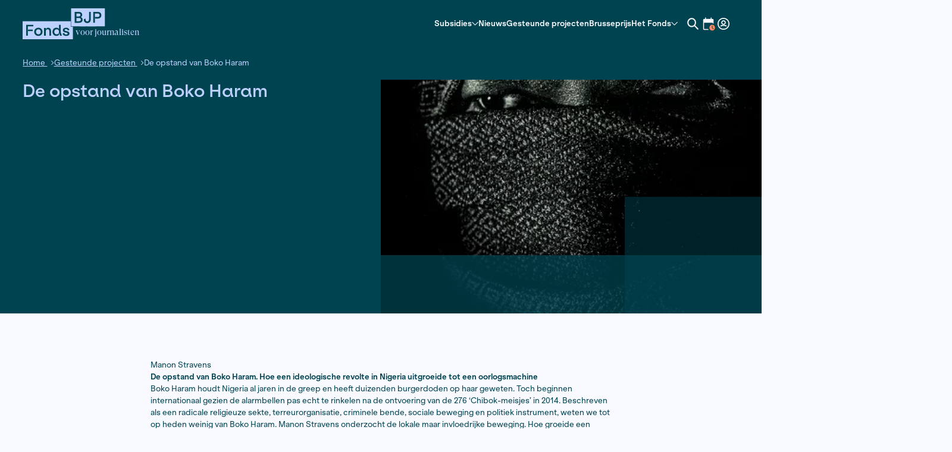

--- FILE ---
content_type: text/html; charset=UTF-8
request_url: https://fondsbjp.nl/publicaties/de-opstand-van-boko-haram/
body_size: 19737
content:

<!doctype html>
<html lang="nl-NL">
<head>
	<title>De opstand van Boko Haram - Fonds Bijzondere Journalistieke Projecten</title>

	<meta content="text/html; charset=UTF-8" http-equiv="Content-Type">
	<meta name="viewport" content="width=device-width, initial-scale=1.0">

	<link href="https://fondsbjp.nl/assets/themes/fondsbjp/public/css/fonds-bjp.min.css?v=12.0.4" rel="stylesheet">

	<meta name='robots' content='index, follow, max-image-preview:large, max-snippet:-1, max-video-preview:-1' />

	<!-- This site is optimized with the Yoast SEO plugin v26.7 - https://yoast.com/wordpress/plugins/seo/ -->
	<link rel="canonical" href="https://fondsbjp.nl/publicaties/de-opstand-van-boko-haram/" />
	<meta property="og:locale" content="nl_NL" />
	<meta property="og:type" content="article" />
	<meta property="og:title" content="De opstand van Boko Haram - Fonds Bijzondere Journalistieke Projecten" />
	<meta property="og:url" content="https://fondsbjp.nl/publicaties/de-opstand-van-boko-haram/" />
	<meta property="og:site_name" content="Fonds Bijzondere Journalistieke Projecten" />
	<meta property="article:modified_time" content="2025-04-24T10:13:01+00:00" />
	<meta property="og:image" content="https://fondsbjp.nl/assets/uploads/2023/11/Stravens15-1.jpg" />
	<meta property="og:image:width" content="400" />
	<meta property="og:image:height" content="640" />
	<meta property="og:image:type" content="image/jpeg" />
	<meta name="twitter:card" content="summary_large_image" />
	<script type="application/ld+json" class="yoast-schema-graph">{"@context":"https://schema.org","@graph":[{"@type":"WebPage","@id":"https://fondsbjp.nl/publicaties/de-opstand-van-boko-haram/","url":"https://fondsbjp.nl/publicaties/de-opstand-van-boko-haram/","name":"De opstand van Boko Haram - Fonds Bijzondere Journalistieke Projecten","isPartOf":{"@id":"https://fondsbjp.nl/#website"},"primaryImageOfPage":{"@id":"https://fondsbjp.nl/publicaties/de-opstand-van-boko-haram/#primaryimage"},"image":{"@id":"https://fondsbjp.nl/publicaties/de-opstand-van-boko-haram/#primaryimage"},"thumbnailUrl":"https://fondsbjp.nl/assets/uploads/2023/11/Stravens15-1.jpg","datePublished":"2015-09-04T14:34:23+00:00","dateModified":"2025-04-24T10:13:01+00:00","breadcrumb":{"@id":"https://fondsbjp.nl/publicaties/de-opstand-van-boko-haram/#breadcrumb"},"inLanguage":"nl-NL","potentialAction":[{"@type":"ReadAction","target":["https://fondsbjp.nl/publicaties/de-opstand-van-boko-haram/"]}]},{"@type":"ImageObject","inLanguage":"nl-NL","@id":"https://fondsbjp.nl/publicaties/de-opstand-van-boko-haram/#primaryimage","url":"https://fondsbjp.nl/assets/uploads/2023/11/Stravens15-1.jpg","contentUrl":"https://fondsbjp.nl/assets/uploads/2023/11/Stravens15-1.jpg","width":400,"height":640},{"@type":"BreadcrumbList","@id":"https://fondsbjp.nl/publicaties/de-opstand-van-boko-haram/#breadcrumb","itemListElement":[{"@type":"ListItem","position":1,"name":"Home","item":"https://fondsbjp.nl/"},{"@type":"ListItem","position":2,"name":"De opstand van Boko Haram"}]},{"@type":"WebSite","@id":"https://fondsbjp.nl/#website","url":"https://fondsbjp.nl/","name":"Fonds Bijzondere Journalistieke Projecten","description":"","potentialAction":[{"@type":"SearchAction","target":{"@type":"EntryPoint","urlTemplate":"https://fondsbjp.nl/?s={search_term_string}"},"query-input":{"@type":"PropertyValueSpecification","valueRequired":true,"valueName":"search_term_string"}}],"inLanguage":"nl-NL"}]}</script>
	<!-- / Yoast SEO plugin. -->


<link rel="alternate" title="oEmbed (JSON)" type="application/json+oembed" href="https://fondsbjp.nl/wp-json/oembed/1.0/embed?url=https%3A%2F%2Ffondsbjp.nl%2Fpublicaties%2Fde-opstand-van-boko-haram%2F" />
<link rel="alternate" title="oEmbed (XML)" type="text/xml+oembed" href="https://fondsbjp.nl/wp-json/oembed/1.0/embed?url=https%3A%2F%2Ffondsbjp.nl%2Fpublicaties%2Fde-opstand-van-boko-haram%2F&#038;format=xml" />
<style id='wp-img-auto-sizes-contain-inline-css' type='text/css'>
img:is([sizes=auto i],[sizes^="auto," i]){contain-intrinsic-size:3000px 1500px}
/*# sourceURL=wp-img-auto-sizes-contain-inline-css */
</style>
<style id='wp-block-library-inline-css' type='text/css'>
:root{--wp-block-synced-color:#7a00df;--wp-block-synced-color--rgb:122,0,223;--wp-bound-block-color:var(--wp-block-synced-color);--wp-editor-canvas-background:#ddd;--wp-admin-theme-color:#007cba;--wp-admin-theme-color--rgb:0,124,186;--wp-admin-theme-color-darker-10:#006ba1;--wp-admin-theme-color-darker-10--rgb:0,107,160.5;--wp-admin-theme-color-darker-20:#005a87;--wp-admin-theme-color-darker-20--rgb:0,90,135;--wp-admin-border-width-focus:2px}@media (min-resolution:192dpi){:root{--wp-admin-border-width-focus:1.5px}}.wp-element-button{cursor:pointer}:root .has-very-light-gray-background-color{background-color:#eee}:root .has-very-dark-gray-background-color{background-color:#313131}:root .has-very-light-gray-color{color:#eee}:root .has-very-dark-gray-color{color:#313131}:root .has-vivid-green-cyan-to-vivid-cyan-blue-gradient-background{background:linear-gradient(135deg,#00d084,#0693e3)}:root .has-purple-crush-gradient-background{background:linear-gradient(135deg,#34e2e4,#4721fb 50%,#ab1dfe)}:root .has-hazy-dawn-gradient-background{background:linear-gradient(135deg,#faaca8,#dad0ec)}:root .has-subdued-olive-gradient-background{background:linear-gradient(135deg,#fafae1,#67a671)}:root .has-atomic-cream-gradient-background{background:linear-gradient(135deg,#fdd79a,#004a59)}:root .has-nightshade-gradient-background{background:linear-gradient(135deg,#330968,#31cdcf)}:root .has-midnight-gradient-background{background:linear-gradient(135deg,#020381,#2874fc)}:root{--wp--preset--font-size--normal:16px;--wp--preset--font-size--huge:42px}.has-regular-font-size{font-size:1em}.has-larger-font-size{font-size:2.625em}.has-normal-font-size{font-size:var(--wp--preset--font-size--normal)}.has-huge-font-size{font-size:var(--wp--preset--font-size--huge)}.has-text-align-center{text-align:center}.has-text-align-left{text-align:left}.has-text-align-right{text-align:right}.has-fit-text{white-space:nowrap!important}#end-resizable-editor-section{display:none}.aligncenter{clear:both}.items-justified-left{justify-content:flex-start}.items-justified-center{justify-content:center}.items-justified-right{justify-content:flex-end}.items-justified-space-between{justify-content:space-between}.screen-reader-text{border:0;clip-path:inset(50%);height:1px;margin:-1px;overflow:hidden;padding:0;position:absolute;width:1px;word-wrap:normal!important}.screen-reader-text:focus{background-color:#ddd;clip-path:none;color:#444;display:block;font-size:1em;height:auto;left:5px;line-height:normal;padding:15px 23px 14px;text-decoration:none;top:5px;width:auto;z-index:100000}html :where(.has-border-color){border-style:solid}html :where([style*=border-top-color]){border-top-style:solid}html :where([style*=border-right-color]){border-right-style:solid}html :where([style*=border-bottom-color]){border-bottom-style:solid}html :where([style*=border-left-color]){border-left-style:solid}html :where([style*=border-width]){border-style:solid}html :where([style*=border-top-width]){border-top-style:solid}html :where([style*=border-right-width]){border-right-style:solid}html :where([style*=border-bottom-width]){border-bottom-style:solid}html :where([style*=border-left-width]){border-left-style:solid}html :where(img[class*=wp-image-]){height:auto;max-width:100%}:where(figure){margin:0 0 1em}html :where(.is-position-sticky){--wp-admin--admin-bar--position-offset:var(--wp-admin--admin-bar--height,0px)}@media screen and (max-width:600px){html :where(.is-position-sticky){--wp-admin--admin-bar--position-offset:0px}}

/*# sourceURL=wp-block-library-inline-css */
</style><style id='global-styles-inline-css' type='text/css'>
:root{--wp--preset--aspect-ratio--square: 1;--wp--preset--aspect-ratio--4-3: 4/3;--wp--preset--aspect-ratio--3-4: 3/4;--wp--preset--aspect-ratio--3-2: 3/2;--wp--preset--aspect-ratio--2-3: 2/3;--wp--preset--aspect-ratio--16-9: 16/9;--wp--preset--aspect-ratio--9-16: 9/16;--wp--preset--color--black: #000000;--wp--preset--color--cyan-bluish-gray: #abb8c3;--wp--preset--color--white: #ffffff;--wp--preset--color--pale-pink: #f78da7;--wp--preset--color--vivid-red: #cf2e2e;--wp--preset--color--luminous-vivid-orange: #ff6900;--wp--preset--color--luminous-vivid-amber: #fcb900;--wp--preset--color--light-green-cyan: #7bdcb5;--wp--preset--color--vivid-green-cyan: #00d084;--wp--preset--color--pale-cyan-blue: #8ed1fc;--wp--preset--color--vivid-cyan-blue: #0693e3;--wp--preset--color--vivid-purple: #9b51e0;--wp--preset--gradient--vivid-cyan-blue-to-vivid-purple: linear-gradient(135deg,rgb(6,147,227) 0%,rgb(155,81,224) 100%);--wp--preset--gradient--light-green-cyan-to-vivid-green-cyan: linear-gradient(135deg,rgb(122,220,180) 0%,rgb(0,208,130) 100%);--wp--preset--gradient--luminous-vivid-amber-to-luminous-vivid-orange: linear-gradient(135deg,rgb(252,185,0) 0%,rgb(255,105,0) 100%);--wp--preset--gradient--luminous-vivid-orange-to-vivid-red: linear-gradient(135deg,rgb(255,105,0) 0%,rgb(207,46,46) 100%);--wp--preset--gradient--very-light-gray-to-cyan-bluish-gray: linear-gradient(135deg,rgb(238,238,238) 0%,rgb(169,184,195) 100%);--wp--preset--gradient--cool-to-warm-spectrum: linear-gradient(135deg,rgb(74,234,220) 0%,rgb(151,120,209) 20%,rgb(207,42,186) 40%,rgb(238,44,130) 60%,rgb(251,105,98) 80%,rgb(254,248,76) 100%);--wp--preset--gradient--blush-light-purple: linear-gradient(135deg,rgb(255,206,236) 0%,rgb(152,150,240) 100%);--wp--preset--gradient--blush-bordeaux: linear-gradient(135deg,rgb(254,205,165) 0%,rgb(254,45,45) 50%,rgb(107,0,62) 100%);--wp--preset--gradient--luminous-dusk: linear-gradient(135deg,rgb(255,203,112) 0%,rgb(199,81,192) 50%,rgb(65,88,208) 100%);--wp--preset--gradient--pale-ocean: linear-gradient(135deg,rgb(255,245,203) 0%,rgb(182,227,212) 50%,rgb(51,167,181) 100%);--wp--preset--gradient--electric-grass: linear-gradient(135deg,rgb(202,248,128) 0%,rgb(113,206,126) 100%);--wp--preset--gradient--midnight: linear-gradient(135deg,rgb(2,3,129) 0%,rgb(40,116,252) 100%);--wp--preset--font-size--small: 13px;--wp--preset--font-size--medium: 20px;--wp--preset--font-size--large: 36px;--wp--preset--font-size--x-large: 42px;--wp--preset--spacing--20: 0.44rem;--wp--preset--spacing--30: 0.67rem;--wp--preset--spacing--40: 1rem;--wp--preset--spacing--50: 1.5rem;--wp--preset--spacing--60: 2.25rem;--wp--preset--spacing--70: 3.38rem;--wp--preset--spacing--80: 5.06rem;--wp--preset--shadow--natural: 6px 6px 9px rgba(0, 0, 0, 0.2);--wp--preset--shadow--deep: 12px 12px 50px rgba(0, 0, 0, 0.4);--wp--preset--shadow--sharp: 6px 6px 0px rgba(0, 0, 0, 0.2);--wp--preset--shadow--outlined: 6px 6px 0px -3px rgb(255, 255, 255), 6px 6px rgb(0, 0, 0);--wp--preset--shadow--crisp: 6px 6px 0px rgb(0, 0, 0);}:where(.is-layout-flex){gap: 0.5em;}:where(.is-layout-grid){gap: 0.5em;}body .is-layout-flex{display: flex;}.is-layout-flex{flex-wrap: wrap;align-items: center;}.is-layout-flex > :is(*, div){margin: 0;}body .is-layout-grid{display: grid;}.is-layout-grid > :is(*, div){margin: 0;}:where(.wp-block-columns.is-layout-flex){gap: 2em;}:where(.wp-block-columns.is-layout-grid){gap: 2em;}:where(.wp-block-post-template.is-layout-flex){gap: 1.25em;}:where(.wp-block-post-template.is-layout-grid){gap: 1.25em;}.has-black-color{color: var(--wp--preset--color--black) !important;}.has-cyan-bluish-gray-color{color: var(--wp--preset--color--cyan-bluish-gray) !important;}.has-white-color{color: var(--wp--preset--color--white) !important;}.has-pale-pink-color{color: var(--wp--preset--color--pale-pink) !important;}.has-vivid-red-color{color: var(--wp--preset--color--vivid-red) !important;}.has-luminous-vivid-orange-color{color: var(--wp--preset--color--luminous-vivid-orange) !important;}.has-luminous-vivid-amber-color{color: var(--wp--preset--color--luminous-vivid-amber) !important;}.has-light-green-cyan-color{color: var(--wp--preset--color--light-green-cyan) !important;}.has-vivid-green-cyan-color{color: var(--wp--preset--color--vivid-green-cyan) !important;}.has-pale-cyan-blue-color{color: var(--wp--preset--color--pale-cyan-blue) !important;}.has-vivid-cyan-blue-color{color: var(--wp--preset--color--vivid-cyan-blue) !important;}.has-vivid-purple-color{color: var(--wp--preset--color--vivid-purple) !important;}.has-black-background-color{background-color: var(--wp--preset--color--black) !important;}.has-cyan-bluish-gray-background-color{background-color: var(--wp--preset--color--cyan-bluish-gray) !important;}.has-white-background-color{background-color: var(--wp--preset--color--white) !important;}.has-pale-pink-background-color{background-color: var(--wp--preset--color--pale-pink) !important;}.has-vivid-red-background-color{background-color: var(--wp--preset--color--vivid-red) !important;}.has-luminous-vivid-orange-background-color{background-color: var(--wp--preset--color--luminous-vivid-orange) !important;}.has-luminous-vivid-amber-background-color{background-color: var(--wp--preset--color--luminous-vivid-amber) !important;}.has-light-green-cyan-background-color{background-color: var(--wp--preset--color--light-green-cyan) !important;}.has-vivid-green-cyan-background-color{background-color: var(--wp--preset--color--vivid-green-cyan) !important;}.has-pale-cyan-blue-background-color{background-color: var(--wp--preset--color--pale-cyan-blue) !important;}.has-vivid-cyan-blue-background-color{background-color: var(--wp--preset--color--vivid-cyan-blue) !important;}.has-vivid-purple-background-color{background-color: var(--wp--preset--color--vivid-purple) !important;}.has-black-border-color{border-color: var(--wp--preset--color--black) !important;}.has-cyan-bluish-gray-border-color{border-color: var(--wp--preset--color--cyan-bluish-gray) !important;}.has-white-border-color{border-color: var(--wp--preset--color--white) !important;}.has-pale-pink-border-color{border-color: var(--wp--preset--color--pale-pink) !important;}.has-vivid-red-border-color{border-color: var(--wp--preset--color--vivid-red) !important;}.has-luminous-vivid-orange-border-color{border-color: var(--wp--preset--color--luminous-vivid-orange) !important;}.has-luminous-vivid-amber-border-color{border-color: var(--wp--preset--color--luminous-vivid-amber) !important;}.has-light-green-cyan-border-color{border-color: var(--wp--preset--color--light-green-cyan) !important;}.has-vivid-green-cyan-border-color{border-color: var(--wp--preset--color--vivid-green-cyan) !important;}.has-pale-cyan-blue-border-color{border-color: var(--wp--preset--color--pale-cyan-blue) !important;}.has-vivid-cyan-blue-border-color{border-color: var(--wp--preset--color--vivid-cyan-blue) !important;}.has-vivid-purple-border-color{border-color: var(--wp--preset--color--vivid-purple) !important;}.has-vivid-cyan-blue-to-vivid-purple-gradient-background{background: var(--wp--preset--gradient--vivid-cyan-blue-to-vivid-purple) !important;}.has-light-green-cyan-to-vivid-green-cyan-gradient-background{background: var(--wp--preset--gradient--light-green-cyan-to-vivid-green-cyan) !important;}.has-luminous-vivid-amber-to-luminous-vivid-orange-gradient-background{background: var(--wp--preset--gradient--luminous-vivid-amber-to-luminous-vivid-orange) !important;}.has-luminous-vivid-orange-to-vivid-red-gradient-background{background: var(--wp--preset--gradient--luminous-vivid-orange-to-vivid-red) !important;}.has-very-light-gray-to-cyan-bluish-gray-gradient-background{background: var(--wp--preset--gradient--very-light-gray-to-cyan-bluish-gray) !important;}.has-cool-to-warm-spectrum-gradient-background{background: var(--wp--preset--gradient--cool-to-warm-spectrum) !important;}.has-blush-light-purple-gradient-background{background: var(--wp--preset--gradient--blush-light-purple) !important;}.has-blush-bordeaux-gradient-background{background: var(--wp--preset--gradient--blush-bordeaux) !important;}.has-luminous-dusk-gradient-background{background: var(--wp--preset--gradient--luminous-dusk) !important;}.has-pale-ocean-gradient-background{background: var(--wp--preset--gradient--pale-ocean) !important;}.has-electric-grass-gradient-background{background: var(--wp--preset--gradient--electric-grass) !important;}.has-midnight-gradient-background{background: var(--wp--preset--gradient--midnight) !important;}.has-small-font-size{font-size: var(--wp--preset--font-size--small) !important;}.has-medium-font-size{font-size: var(--wp--preset--font-size--medium) !important;}.has-large-font-size{font-size: var(--wp--preset--font-size--large) !important;}.has-x-large-font-size{font-size: var(--wp--preset--font-size--x-large) !important;}
/*# sourceURL=global-styles-inline-css */
</style>

<style id='classic-theme-styles-inline-css' type='text/css'>
/*! This file is auto-generated */
.wp-block-button__link{color:#fff;background-color:#32373c;border-radius:9999px;box-shadow:none;text-decoration:none;padding:calc(.667em + 2px) calc(1.333em + 2px);font-size:1.125em}.wp-block-file__button{background:#32373c;color:#fff;text-decoration:none}
/*# sourceURL=/wp-includes/css/classic-themes.min.css */
</style>
<link rel="https://api.w.org/" href="https://fondsbjp.nl/wp-json/" /><link rel="EditURI" type="application/rsd+xml" title="RSD" href="https://fondsbjp.nl/xmlrpc.php?rsd" />
<meta name="generator" content="WordPress 6.9" />
<link rel='shortlink' href='https://fondsbjp.nl/?p=2661' />
<link rel="icon" href="https://fondsbjp.nl/assets/uploads/2023/10/cropped-favicon-1-32x32.png" sizes="32x32" />
<link rel="icon" href="https://fondsbjp.nl/assets/uploads/2023/10/cropped-favicon-1-192x192.png" sizes="192x192" />
<link rel="apple-touch-icon" href="https://fondsbjp.nl/assets/uploads/2023/10/cropped-favicon-1-180x180.png" />
<meta name="msapplication-TileImage" content="https://fondsbjp.nl/assets/uploads/2023/10/cropped-favicon-1-270x270.png" />

</head>
<body class="wp-singular publication-template-default single single-publication postid-2661 wp-theme-fondsbjp">
    <header class="header">
	<div class="header__container container-l">
        <div class="header__logo-container">
            <a class="header__logo header__logo--mobile" href="https://fondsbjp.nl">
                <svg class="header__svg header__logo-svg" width="182" height="48" viewBox="0 0 182 48" fill="none" xmlns="http://www.w3.org/2000/svg">
<path d="M75.6601 19.9727H0.0709394C0.0322452 19.9727 0 20.0049 0 20.0436V47.9292C0 47.9679 0.0322452 48.0002 0.0709394 48.0002H79.0104C79.049 48.0002 79.0813 47.9679 79.0813 47.9292V28.695C79.0813 28.6563 79.049 28.624 79.0104 28.624H75.802C75.7633 28.624 75.731 28.5918 75.731 28.5531V20.0436C75.731 20.0049 75.6988 19.9727 75.6601 19.9727Z" fill="#004350"/>
<path d="M76.402 0C76.3633 0 76.3311 0.0322452 76.3311 0.0709394V27.9566C76.3311 27.9953 76.3633 28.0275 76.402 28.0275H129.281C129.32 28.0275 129.352 27.9953 129.352 27.9566V0H76.402Z" fill="#004350"/>
<path d="M81.8636 5.50732H88.3578C91.4791 5.50732 93.7201 7.07766 93.7201 10.1313C93.7201 11.5178 92.8656 12.9979 91.5468 13.5751C93.1881 14.1071 94.3908 15.771 94.3908 17.5283C94.3908 20.7174 92.2175 22.4973 88.6576 22.4973H81.8604V5.50732H81.8636ZM88.174 12.6045C90.0248 12.6045 90.9696 11.7726 90.9696 10.2699C90.9696 8.76731 89.9765 8.0031 88.3803 8.0031H84.6141V12.6045H88.174ZM88.7286 20.0015C90.6697 20.0015 91.6177 19.0309 91.6177 17.4832C91.6177 15.9354 90.4859 15.0325 88.9575 15.0325H84.6109V20.0015H88.7254H88.7286Z" fill="#BDD1FF"/>
<path d="M107.183 5.50732V17.064C107.183 20.5787 105.032 22.8423 101.682 22.8423C98.3315 22.8423 96.2969 20.7399 96.2969 17.6638V16.9931L99.0022 15.7903V16.9705C99.0022 19.0503 99.8793 20.3466 101.685 20.3466C103.491 20.3466 104.436 19.0987 104.436 17.0188V5.50732H107.186H107.183Z" fill="#BDD1FF"/>
<path d="M118.124 5.50713H111.004V22.4971H113.754V18.015V13.9328L114.228 15.8611H118.195C121.316 15.8611 123.812 13.9876 123.812 10.6825C123.812 7.37735 121.522 5.50391 118.127 5.50391L118.124 5.50713ZM118.101 13.3653H113.754V8.00291H118.124C119.975 8.00291 121.035 9.11214 121.035 10.6857C121.035 12.2593 119.904 13.3685 118.101 13.3685V13.3653Z" fill="#BDD1FF"/>
<path d="M24.7834 30.1006C21.0623 30.1006 18.2666 32.7382 18.2666 36.5045C18.2666 40.2707 21.0623 42.8858 24.7834 42.8858C28.5044 42.8858 31.3033 40.2514 31.3033 36.5045C31.3033 32.7576 28.4819 30.1006 24.7834 30.1006ZM24.7834 40.4352C22.6326 40.4352 21.0171 38.91 21.0171 36.5045C21.0171 34.099 22.6133 32.5512 24.7834 32.5512C26.9535 32.5512 28.5302 34.0764 28.5302 36.5045C28.5302 38.9325 26.9567 40.4352 24.7834 40.4352Z" fill="#BDD1FF"/>
<path d="M40.1867 30.1006C38.5906 30.1006 37.6426 30.6778 37.0203 31.371L36.3721 34.0313V30.5165H33.7119V42.5375H36.3721V36.1337C36.3721 33.8443 37.5039 32.5512 39.4225 32.5512C41.2025 32.5512 42.0118 33.5444 42.0118 35.7177V42.5375H44.672V35.3469C44.672 31.9708 43.1017 30.1006 40.1867 30.1006Z" fill="#BDD1FF"/>
<path d="M59.9119 25.5479H57.2549V31.9743C56.3068 30.8425 54.9203 30.1009 53.0694 30.1009C49.4386 30.1009 46.9912 32.8965 46.9912 36.5273C46.9912 40.1581 49.4644 42.8829 53.0694 42.8829C55.0106 42.8829 56.3746 42.1444 57.2549 41.0804L57.487 38.0751L58.9219 42.5378H61.7434L59.9151 37.2432V25.5479H59.9119ZM53.5563 40.458C51.2895 40.458 49.7417 38.8167 49.7417 36.5273C49.7417 34.2379 51.2895 32.5064 53.5563 32.5064C55.8232 32.5064 57.3484 34.1702 57.3484 36.5273C57.3484 38.8845 55.7297 40.458 53.5563 40.458Z" fill="#BDD1FF"/>
<path d="M66.0219 33.751C66.0219 32.8482 66.8313 32.2033 68.2404 32.2033C69.9042 32.2033 70.9232 33.0578 71.0135 34.5152L73.5318 33.5672C73.1384 31.4649 71.1295 30.0977 68.2371 30.0977C65.5576 30.0977 63.2907 31.6938 63.2907 33.9123C63.2907 38.7426 70.8264 36.7337 70.8264 39.2746C70.8264 40.2678 69.7849 40.7547 68.5145 40.7547C66.8506 40.7547 65.5801 39.9679 65.4866 38.188L62.9199 39.2746C63.3359 41.5157 65.4383 42.8796 68.5145 42.8796C71.5906 42.8796 73.6705 41.6318 73.6705 39.1134C73.6705 34.3282 66.0187 36.2242 66.0187 33.751H66.0219Z" fill="#BDD1FF"/>
<path d="M16.8481 28.0436V25.5479H5.54297V42.5378H8.29348V35.4632H16.0162V33.0126H8.77071L8.29348 34.9473V28.0436H16.8481Z" fill="#BDD1FF"/>
</svg>
                <p class="header__logo-overlay">voor journalisten</p>
            </a>
            <a class="header__logo header__logo--desktop" href="https://fondsbjp.nl">
                <svg class="header__svg header__logo-svg" xmlns="http://www.w3.org/2000/svg" viewBox="0 0 242 64" width="242px" height="64px">
<path d="m100.88,26.63H.09c-.05,0-.09.04-.09.09v37.18c0,.05.04.09.09.09h105.25c.05,0,.09-.04.09-.09v-25.65c0-.05-.04-.09-.09-.09h-4.28c-.05,0-.1-.04-.1-.09v-11.35c0-.05-.04-.09-.09-.09Z" style="fill: #bdd1ff; stroke-width: 0px;"/>
<path class="animations-2" d="m135.38,0s-.05.04-.05.09v37.18c0,.05.02.09.05.09h37.03s.05-.04.05-.09V.09c0-.05-.02-.09-.05-.09h-37.03Z" style="fill: #bdd1ff; stroke-width: 0px;"/>
<path class="animations-1" d="m120.25,0s-.05.04-.05.09v37.18c0,.05.02.09.05.09h33.45s.05-.04.05-.09V.09c0-.05-.02-.09-.05-.09h-33.45Z" style="fill: #bdd1ff; stroke-width: 0px;"/>
<path d="m101.82,0s-.04.04-.04.09v37.18c0,.05.02.09.04.09h31.11s.04-.04.04-.09V.09c0-.05-.02-.09-.04-.09h-31.11Z" style="fill: #bdd1ff; stroke-width: 0px;"/>
<path d="m109.15,7.34h8.66c4.16,0,7.15,2.09,7.15,6.17,0,1.85-1.14,3.82-2.9,4.59,2.19.71,3.79,2.93,3.79,5.27,0,4.25-2.9,6.63-7.65,6.63h-9.06V7.34h0Zm8.41,9.46c2.47,0,3.73-1.11,3.73-3.11s-1.32-3.02-3.45-3.02h-5.02v6.14h4.75Zm.74,9.86c2.59,0,3.85-1.29,3.85-3.36s-1.51-3.27-3.55-3.27h-5.79v6.63h5.49Z" style="fill: #004350; stroke-width: 0px;"/>
<path class="animations-1" d="m142.91,7.34v15.41c0,4.69-2.87,7.7-7.34,7.7s-7.18-2.8-7.18-6.9v-.89l3.61-1.6v1.57c0,2.77,1.17,4.5,3.58,4.5s3.67-1.66,3.67-4.44V7.34h3.67,0Z" style="fill: #004350; stroke-width: 0px;"/>
<path class="animations-2" d="m157.5,7.34h-9.49v22.65h3.67v-11.42l.63,2.57h5.29c4.16,0,7.49-2.5,7.49-6.9s-3.05-6.9-7.58-6.9h0Zm-.03,10.48h-5.8v-7.15h5.83c2.47,0,3.88,1.48,3.88,3.58s-1.51,3.58-3.91,3.58h0Z" style="fill: #004350; stroke-width: 0px;"/>
<path d="m33.04,40.13c-4.96,0-8.69,3.52-8.69,8.54s3.73,8.51,8.69,8.51,8.69-3.51,8.69-8.51-3.76-8.54-8.69-8.54Zm0,13.78c-2.87,0-5.02-2.03-5.02-5.24s2.13-5.27,5.02-5.27,5,2.03,5,5.27-2.1,5.24-5,5.24Z" style="fill: #004350; stroke-width: 0px;"/>
<path d="m53.58,40.13c-2.13,0-3.39.77-4.22,1.69l-.86,3.55v-4.69h-3.55v16.03h3.55v-8.54c0-3.05,1.51-4.78,4.07-4.78,2.37,0,3.45,1.32,3.45,4.22v9.09h3.55v-9.59c0-4.5-2.09-6.99-5.98-6.99Z" style="fill: #004350; stroke-width: 0px;"/>
<path d="m79.88,34.06h-3.54v8.57c-1.26-1.51-3.11-2.5-5.58-2.5-4.84,0-8.1,3.73-8.1,8.57s3.3,8.47,8.1,8.47c2.59,0,4.41-.98,5.58-2.4l.31-4.01,1.91,5.95h3.76l-2.44-7.06v-15.59h0Zm-8.47,19.88c-3.02,0-5.09-2.19-5.09-5.24s2.06-5.36,5.09-5.36,5.06,2.22,5.06,5.36-2.16,5.24-5.06,5.24Z" style="fill: #004350; stroke-width: 0px;"/>
<path d="m88.03,45c0-1.2,1.08-2.06,2.96-2.06,2.22,0,3.58,1.14,3.7,3.08l3.36-1.26c-.52-2.8-3.2-4.63-7.06-4.63-3.57,0-6.6,2.13-6.6,5.09,0,6.44,10.05,3.76,10.05,7.15,0,1.32-1.39,1.97-3.08,1.97-2.22,0-3.91-1.05-4.04-3.42l-3.42,1.45c.55,2.99,3.36,4.81,7.46,4.81s6.87-1.66,6.87-5.02c0-6.38-10.2-3.85-10.2-7.15h0Z" style="fill: #004350; stroke-width: 0px;"/>
<path d="m22.46,37.39v-3.33H7.39v22.65h3.67v-9.43h10.3v-3.27h-9.66l-.64,2.58v-9.2h11.41Z" style="fill: #004350; stroke-width: 0px;"/>
</svg>                <p class="header__logo-overlay">voor journalisten</p>
            </a>
        </div>
		
		<nav class="header__navigation navigation">
							<ul class="navigation__menu">
											<li class="navigation__item menu-item menu-item-type-post_type menu-item-object-page menu-item-has-children menu-item-64">
                                                    <button class="navigation__submenu-button">
                                Subsidies
                                <svg class="navigation__submenu-svg" width="14" height="9" viewBox="0 0 14 9" xmlns="http://www.w3.org/2000/svg">
<path d="M7.19414 0.838311C7.33774 0.838311 7.47021 0.86181 7.59157 0.90881C7.71295 0.955832 7.83175 1.03745 7.94797 1.15368L13.7993 7.00498C13.924 7.12976 13.9907 7.28274 13.9993 7.46394C14.0078 7.64514 13.9412 7.80669 13.7993 7.94858C13.6574 8.09044 13.5001 8.16138 13.3275 8.16138C13.1548 8.16138 12.9976 8.09044 12.8557 7.94858L7.19414 2.28704L1.5326 7.94858C1.40783 8.07336 1.25484 8.14002 1.07364 8.14858C0.892437 8.15711 0.730893 8.09044 0.589005 7.94858C0.447116 7.80669 0.376171 7.64942 0.376171 7.47678C0.376171 7.30411 0.447116 7.14685 0.589005 7.00498L6.4403 1.15368C6.55653 1.03745 6.67533 0.955832 6.7967 0.90881C6.91806 0.86181 7.05054 0.838311 7.19414 0.838311Z"/>
</svg>
                            </button>
                                                							<ul class="navigation__dropdown-menu hidden">
                                                                    <li class="navigation__dropdown-item">
                                        <a class="navigation__dropdown-link" href="https://fondsbjp.nl/subsidies-en-regelingen/">Subsidies en regelingen</a>
                                    </li>
                                                                    <li class="navigation__dropdown-item">
                                        <a class="navigation__dropdown-link" href="https://fondsbjp.nl/subsidies/subsidies-voor-journalisten-in-de-cariben/">Subsidies voor journalisten in de Cariben</a>
                                    </li>
                                                            </ul>
                        						</li>
											<li class="navigation__item menu-item menu-item-type-post_type menu-item-object-page menu-item-61">
                        							<a class="navigation__link" href="https://fondsbjp.nl/nieuwsoverzicht/">Nieuws</a>
                                                						</li>
											<li class="navigation__item menu-item menu-item-type-post_type menu-item-object-page menu-item-60">
                        							<a class="navigation__link" href="https://fondsbjp.nl/gesteunde-projecten/">Gesteunde projecten</a>
                                                						</li>
											<li class="navigation__item menu-item menu-item-type-post_type menu-item-object-page menu-item-56">
                        							<a class="navigation__link" href="https://fondsbjp.nl/brusseprijs/">Brusseprijs</a>
                                                						</li>
											<li class="navigation__item menu-item menu-item-type-post_type menu-item-object-page menu-item-has-children menu-item-62">
                                                    <button class="navigation__submenu-button">
                                Het Fonds
                                <svg class="navigation__submenu-svg" width="14" height="9" viewBox="0 0 14 9" xmlns="http://www.w3.org/2000/svg">
<path d="M7.19414 0.838311C7.33774 0.838311 7.47021 0.86181 7.59157 0.90881C7.71295 0.955832 7.83175 1.03745 7.94797 1.15368L13.7993 7.00498C13.924 7.12976 13.9907 7.28274 13.9993 7.46394C14.0078 7.64514 13.9412 7.80669 13.7993 7.94858C13.6574 8.09044 13.5001 8.16138 13.3275 8.16138C13.1548 8.16138 12.9976 8.09044 12.8557 7.94858L7.19414 2.28704L1.5326 7.94858C1.40783 8.07336 1.25484 8.14002 1.07364 8.14858C0.892437 8.15711 0.730893 8.09044 0.589005 7.94858C0.447116 7.80669 0.376171 7.64942 0.376171 7.47678C0.376171 7.30411 0.447116 7.14685 0.589005 7.00498L6.4403 1.15368C6.55653 1.03745 6.67533 0.955832 6.7967 0.90881C6.91806 0.86181 7.05054 0.838311 7.19414 0.838311Z"/>
</svg>
                            </button>
                                                							<ul class="navigation__dropdown-menu hidden">
                                                                    <li class="navigation__dropdown-item">
                                        <a class="navigation__dropdown-link" href="https://fondsbjp.nl/over-ons/">Over ons</a>
                                    </li>
                                                                    <li class="navigation__dropdown-item">
                                        <a class="navigation__dropdown-link" href="https://fondsbjp.nl/ons-team/">Ons team</a>
                                    </li>
                                                                    <li class="navigation__dropdown-item">
                                        <a class="navigation__dropdown-link" href="https://fondsbjp.nl/coaches/">Coaches</a>
                                    </li>
                                                                    <li class="navigation__dropdown-item">
                                        <a class="navigation__dropdown-link" href="https://fondsbjp.nl/commissieleden/">Commissieleden</a>
                                    </li>
                                                                    <li class="navigation__dropdown-item">
                                        <a class="navigation__dropdown-link" href="https://fondsbjp.nl/raad-van-toezicht/">Raad van Toezicht</a>
                                    </li>
                                                                    <li class="navigation__dropdown-item">
                                        <a class="navigation__dropdown-link" href="https://fondsbjp.nl/contact/">Contact</a>
                                    </li>
                                                            </ul>
                        						</li>
									</ul>
			            <ul class="navigation__subheader-menu">
                <li class="navigation__subheader-item">
                    <a href="https://fondsbjp.nl/zoeken/" class="navigation__subheader-link navigation__subheader-link--search">
                        <span class="navigation__subheader-text">Zoeken</span>
                        <svg width="24" height="24" viewBox="0 0 24 24" xmlns="http://www.w3.org/2000/svg">
<path d="M23.378 21.6202L16.848 15.0902C18.0816 13.488 18.7497 11.5223 18.748 9.50023C18.7525 7.40856 18.0494 5.37686 16.7531 3.73533C15.4567 2.09379 13.6434 0.938917 11.6076 0.458393C9.5719 -0.0221308 7.4335 0.199944 5.53995 1.08853C3.6464 1.97711 2.10903 3.47996 1.17768 5.35284C0.246325 7.22572 -0.0242511 9.35854 0.409922 11.4047C0.844094 13.4508 1.95749 15.2899 3.56917 16.6232C5.18084 17.9564 7.19605 18.7055 9.28728 18.7485C11.3785 18.7915 13.4228 18.1261 15.088 16.8602L21.618 23.3902C21.8533 23.6199 22.1692 23.7485 22.498 23.7485C22.8268 23.7485 23.1426 23.6199 23.378 23.3902C23.4944 23.2741 23.5868 23.1362 23.6498 22.9843C23.7128 22.8325 23.7452 22.6696 23.7452 22.5052C23.7452 22.3408 23.7128 22.178 23.6498 22.0261C23.5868 21.8743 23.4944 21.7363 23.378 21.6202ZM2.748 9.50023C2.748 8.16521 3.14388 6.86016 3.88558 5.75013C4.62728 4.6401 5.68148 3.77493 6.91488 3.26404C8.14829 2.75315 9.50548 2.61948 10.8149 2.87993C12.1242 3.14038 13.327 3.78325 14.271 4.72726C15.215 5.67126 15.8578 6.874 16.1183 8.18337C16.3787 9.49274 16.2451 10.8499 15.7342 12.0833C15.2233 13.3167 14.3581 14.371 13.2481 15.1127C12.1381 15.8544 10.833 16.2502 9.498 16.2502C7.7086 16.2476 5.99325 15.5356 4.72795 14.2703C3.46265 13.005 2.75064 11.2896 2.748 9.50023Z"/>
</svg>
                    </a>
                    <div class="navigation__subheader-tooltip">Zoeken</div>
                </li>
                <li class="navigation__subheader-item">
                    <a class="navigation__subheader-link" href="https://fondsbjp.nl/deadlines/">
                        <span class="navigation__subheader-text">Belangrijke data</span>
                        <svg width="32" height="32" viewBox="0 0 32 32" fill="none" xmlns="http://www.w3.org/2000/svg">
<mask id="mask0_5213_15824" style="mask-type:alpha" maskUnits="userSpaceOnUse" x="0" y="0" width="32" height="32">
<rect width="32" height="32" fill="#D9D9D9"/>
</mask>
<g mask="url(#mask0_5213_15824)">
<path d="M7.07628 28.6665C6.40277 28.6665 5.83268 28.4332 5.36602 27.9665C4.89935 27.4999 4.66602 26.9298 4.66602 26.2563V8.41021C4.66602 7.7367 4.89935 7.16661 5.36602 6.69994C5.83268 6.23328 6.40277 5.99994 7.07628 5.99994H8.92245V3.17944H10.9737V5.99994H21.0762V3.17944H23.0762V5.99994H24.9223C25.5959 5.99994 26.166 6.23328 26.6326 6.69994C27.0993 7.16661 27.3326 7.7367 27.3326 8.41021V15.6948C27.013 15.5546 26.6865 15.4414 26.3531 15.355C26.0198 15.2687 25.6797 15.2008 25.3327 15.1512V13.7435H6.66598V26.2563C6.66598 26.3589 6.70872 26.4529 6.79418 26.5384C6.87967 26.6238 6.9737 26.6666 7.07628 26.6666H15.7455C15.8583 27.0358 15.9947 27.3849 16.1545 27.714C16.3143 28.043 16.4959 28.3606 16.6994 28.6665H7.07628Z" fill="#F8FAFF"/>
<path fill-rule="evenodd" clip-rule="evenodd" d="M24.2558 29.9999C22.5908 29.9999 21.1746 29.4161 20.007 28.2486C18.8395 27.0811 18.2558 25.6648 18.2558 23.9999C18.2558 22.335 18.8395 20.9187 20.007 19.7512C21.1746 18.5837 22.5908 17.9999 24.2558 17.9999C25.9207 17.9999 27.3369 18.5837 28.5044 19.7512C29.6719 20.9187 30.2557 22.335 30.2557 23.9999C30.2557 25.6648 29.6719 27.0811 28.5044 28.2486C27.3369 29.4161 25.9207 29.9999 24.2558 29.9999ZM27.307 26.2204L26.4762 27.0512L23.666 24.2409V20.0768H24.8455V23.7589L27.307 26.2204Z" fill="#FD8962"/>
</g>
</svg>
                    </a>
                    <div class="navigation__subheader-tooltip">Belangrijke data</div>
                </li>
                <li class="navigation__subheader-item">
                    <a class="navigation__subheader-link" href="https://gm-fbjp-portal.azurewebsites.net/" target="_blank">
                        <span class="navigation__subheader-text">Subsidieportaal</span>
                        <svg width="24" height="24" viewBox="0 0 24 24" fill="none" xmlns="http://www.w3.org/2000/svg">
<g clip-path="url(#clip0_5089_23550)">
<path d="M-208 -103V-61H-256V82H229V-103H-208Z" stroke="white" stroke-miterlimit="10"/>
<path d="M12 0C9.62663 0 7.30655 0.703788 5.33316 2.02236C3.35977 3.34094 1.8217 5.21509 0.913451 7.4078C0.00519943 9.60051 -0.232441 12.0133 0.230582 14.3411C0.693605 16.6689 1.83649 18.8071 3.51472 20.4853C5.19295 22.1635 7.33115 23.3064 9.65892 23.7694C11.9867 24.2324 14.3995 23.9948 16.5922 23.0866C18.7849 22.1783 20.6591 20.6402 21.9776 18.6668C23.2962 16.6935 24 14.3734 24 12C23.9966 8.81846 22.7312 5.76821 20.4815 3.51852C18.2318 1.26883 15.1815 0.00344108 12 0ZM12 22C10.0222 22 8.08879 21.4135 6.4443 20.3147C4.79981 19.2159 3.51809 17.6541 2.76121 15.8268C2.00433 13.9996 1.8063 11.9889 2.19215 10.0491C2.578 8.10929 3.53041 6.32746 4.92894 4.92893C6.32746 3.53041 8.10929 2.578 10.0491 2.19215C11.9889 1.8063 13.9996 2.00433 15.8268 2.7612C17.6541 3.51808 19.2159 4.79981 20.3147 6.4443C21.4135 8.08879 22 10.0222 22 12C21.9971 14.6513 20.9426 17.1931 19.0679 19.0679C17.1931 20.9426 14.6513 21.9971 12 22Z" fill="white"/>
<path d="M5.4541 15.941L6.5461 17.617C8.19342 16.57 10.1073 16.0194 12.0592 16.0309C14.011 16.0425 15.9183 16.6157 17.5531 17.682L18.6651 16.02C16.712 14.7165 14.4195 14.0143 12.0714 14.0002C9.72334 13.9862 7.42265 14.6609 5.4541 15.941Z" fill="white"/>
<path d="M16.5 9.5C16.5 8.60999 16.2361 7.73996 15.7416 6.99994C15.2471 6.25991 14.5443 5.68314 13.7221 5.34254C12.8998 5.00195 11.995 4.91283 11.1221 5.08647C10.2492 5.2601 9.44736 5.68868 8.81802 6.31802C8.18869 6.94736 7.7601 7.74918 7.58647 8.6221C7.41283 9.49501 7.50195 10.3998 7.84254 11.2221C8.18314 12.0443 8.75991 12.7471 9.49994 13.2416C10.24 13.7361 11.11 14 12 14C13.1931 13.9987 14.3369 13.5241 15.1805 12.6805C16.0241 11.8369 16.4987 10.6931 16.5 9.5ZM12 12C11.5055 12 11.0222 11.8534 10.6111 11.5787C10.2 11.304 9.87952 10.9135 9.6903 10.4567C9.50108 9.9999 9.45158 9.49723 9.54804 9.01228C9.6445 8.52732 9.8826 8.08187 10.2322 7.73223C10.5819 7.3826 11.0273 7.1445 11.5123 7.04804C11.9972 6.95158 12.4999 7.00108 12.9567 7.1903C13.4135 7.37952 13.804 7.69995 14.0787 8.11108C14.3534 8.5222 14.5 9.00555 14.5 9.5C14.5 9.82831 14.4353 10.1534 14.3097 10.4567C14.1841 10.76 13.9999 11.0356 13.7678 11.2678C13.5356 11.4999 13.26 11.6841 12.9567 11.8097C12.6534 11.9353 12.3283 12 12 12Z" fill="white"/>
</g>
<defs>
<clipPath id="clip0_5089_23550">
<rect width="24" height="24" fill="white"/>
</clipPath>
</defs>
</svg>
                    </a>
                    <div class="navigation__subheader-tooltip">Subsidieportaal</div>
                </li>
            </ul>
		</nav>

        <div class="header__action-buttons">
            <a href="https://fondsbjp.nl/zoeken/" class="navigation__subheader-item header__search header__search--mobile">
                <svg width="24" height="24" viewBox="0 0 24 24" xmlns="http://www.w3.org/2000/svg">
<path d="M23.378 21.6202L16.848 15.0902C18.0816 13.488 18.7497 11.5223 18.748 9.50023C18.7525 7.40856 18.0494 5.37686 16.7531 3.73533C15.4567 2.09379 13.6434 0.938917 11.6076 0.458393C9.5719 -0.0221308 7.4335 0.199944 5.53995 1.08853C3.6464 1.97711 2.10903 3.47996 1.17768 5.35284C0.246325 7.22572 -0.0242511 9.35854 0.409922 11.4047C0.844094 13.4508 1.95749 15.2899 3.56917 16.6232C5.18084 17.9564 7.19605 18.7055 9.28728 18.7485C11.3785 18.7915 13.4228 18.1261 15.088 16.8602L21.618 23.3902C21.8533 23.6199 22.1692 23.7485 22.498 23.7485C22.8268 23.7485 23.1426 23.6199 23.378 23.3902C23.4944 23.2741 23.5868 23.1362 23.6498 22.9843C23.7128 22.8325 23.7452 22.6696 23.7452 22.5052C23.7452 22.3408 23.7128 22.178 23.6498 22.0261C23.5868 21.8743 23.4944 21.7363 23.378 21.6202ZM2.748 9.50023C2.748 8.16521 3.14388 6.86016 3.88558 5.75013C4.62728 4.6401 5.68148 3.77493 6.91488 3.26404C8.14829 2.75315 9.50548 2.61948 10.8149 2.87993C12.1242 3.14038 13.327 3.78325 14.271 4.72726C15.215 5.67126 15.8578 6.874 16.1183 8.18337C16.3787 9.49274 16.2451 10.8499 15.7342 12.0833C15.2233 13.3167 14.3581 14.371 13.2481 15.1127C12.1381 15.8544 10.833 16.2502 9.498 16.2502C7.7086 16.2476 5.99325 15.5356 4.72795 14.2703C3.46265 13.005 2.75064 11.2896 2.748 9.50023Z"/>
</svg>
            </a>

            <button class="header__mobile-menu">
                <svg class="header__svg header__menu-svg" width="32" height="32" viewBox="0 0 32 32" xmlns="http://www.w3.org/2000/svg">
<path d="M5.5041 23.5129C5.26679 23.5129 5.06787 23.4322 4.90734 23.2708C4.74678 23.1094 4.6665 22.9094 4.6665 22.6708C4.6665 22.4322 4.74678 22.2337 4.90734 22.0753C5.06787 21.9169 5.26679 21.8377 5.5041 21.8377H26.4955C26.7328 21.8377 26.9317 21.9184 27.0923 22.0798C27.2528 22.2412 27.3331 22.4412 27.3331 22.6798C27.3331 22.9184 27.2528 23.1169 27.0923 23.2753C26.9317 23.4337 26.7328 23.5129 26.4955 23.5129H5.5041ZM5.5041 16.8377C5.26679 16.8377 5.06787 16.757 4.90734 16.5956C4.74678 16.4342 4.6665 16.2342 4.6665 15.9956C4.6665 15.757 4.74678 15.5585 4.90734 15.4001C5.06787 15.2417 5.26679 15.1625 5.5041 15.1625H26.4955C26.7328 15.1625 26.9317 15.2432 27.0923 15.4046C27.2528 15.566 27.3331 15.766 27.3331 16.0046C27.3331 16.2432 27.2528 16.4417 27.0923 16.6001C26.9317 16.7585 26.7328 16.8377 26.4955 16.8377H5.5041ZM5.5041 10.1625C5.26679 10.1625 5.06787 10.0818 4.90734 9.92037C4.74678 9.75897 4.6665 9.55898 4.6665 9.3204C4.6665 9.0818 4.74678 8.8833 4.90734 8.7249C5.06787 8.5665 5.26679 8.4873 5.5041 8.4873H26.4955C26.7328 8.4873 26.9317 8.568 27.0923 8.7294C27.2528 8.8908 27.3331 9.0908 27.3331 9.3294C27.3331 9.56798 27.2528 9.76647 27.0923 9.92487C26.9317 10.0833 26.7328 10.1625 26.4955 10.1625H5.5041Z"/>
</svg>            </button>
        </div>

    </div>
</header>

<div class="side-navigation">
    <div class="side-navigation__header">
        <div class="side-navigation__header-container">
            <div class="side-navigation__header-logo-container">
                <a class="side-navigation__logo" href="https://fondsbjp.nl">
                    <svg class="side-navigation__svg side-navigation__logo-svg" width="182" height="48" viewBox="0 0 182 48" fill="none" xmlns="http://www.w3.org/2000/svg">
<path d="M75.6601 19.9727H0.0709394C0.0322452 19.9727 0 20.0049 0 20.0436V47.9292C0 47.9679 0.0322452 48.0002 0.0709394 48.0002H79.0104C79.049 48.0002 79.0813 47.9679 79.0813 47.9292V28.695C79.0813 28.6563 79.049 28.624 79.0104 28.624H75.802C75.7633 28.624 75.731 28.5918 75.731 28.5531V20.0436C75.731 20.0049 75.6988 19.9727 75.6601 19.9727Z" fill="#004350"/>
<path d="M76.402 0C76.3633 0 76.3311 0.0322452 76.3311 0.0709394V27.9566C76.3311 27.9953 76.3633 28.0275 76.402 28.0275H129.281C129.32 28.0275 129.352 27.9953 129.352 27.9566V0H76.402Z" fill="#004350"/>
<path d="M81.8636 5.50732H88.3578C91.4791 5.50732 93.7201 7.07766 93.7201 10.1313C93.7201 11.5178 92.8656 12.9979 91.5468 13.5751C93.1881 14.1071 94.3908 15.771 94.3908 17.5283C94.3908 20.7174 92.2175 22.4973 88.6576 22.4973H81.8604V5.50732H81.8636ZM88.174 12.6045C90.0248 12.6045 90.9696 11.7726 90.9696 10.2699C90.9696 8.76731 89.9765 8.0031 88.3803 8.0031H84.6141V12.6045H88.174ZM88.7286 20.0015C90.6697 20.0015 91.6177 19.0309 91.6177 17.4832C91.6177 15.9354 90.4859 15.0325 88.9575 15.0325H84.6109V20.0015H88.7254H88.7286Z" fill="#BDD1FF"/>
<path d="M107.183 5.50732V17.064C107.183 20.5787 105.032 22.8423 101.682 22.8423C98.3315 22.8423 96.2969 20.7399 96.2969 17.6638V16.9931L99.0022 15.7903V16.9705C99.0022 19.0503 99.8793 20.3466 101.685 20.3466C103.491 20.3466 104.436 19.0987 104.436 17.0188V5.50732H107.186H107.183Z" fill="#BDD1FF"/>
<path d="M118.124 5.50713H111.004V22.4971H113.754V18.015V13.9328L114.228 15.8611H118.195C121.316 15.8611 123.812 13.9876 123.812 10.6825C123.812 7.37735 121.522 5.50391 118.127 5.50391L118.124 5.50713ZM118.101 13.3653H113.754V8.00291H118.124C119.975 8.00291 121.035 9.11214 121.035 10.6857C121.035 12.2593 119.904 13.3685 118.101 13.3685V13.3653Z" fill="#BDD1FF"/>
<path d="M24.7834 30.1006C21.0623 30.1006 18.2666 32.7382 18.2666 36.5045C18.2666 40.2707 21.0623 42.8858 24.7834 42.8858C28.5044 42.8858 31.3033 40.2514 31.3033 36.5045C31.3033 32.7576 28.4819 30.1006 24.7834 30.1006ZM24.7834 40.4352C22.6326 40.4352 21.0171 38.91 21.0171 36.5045C21.0171 34.099 22.6133 32.5512 24.7834 32.5512C26.9535 32.5512 28.5302 34.0764 28.5302 36.5045C28.5302 38.9325 26.9567 40.4352 24.7834 40.4352Z" fill="#BDD1FF"/>
<path d="M40.1867 30.1006C38.5906 30.1006 37.6426 30.6778 37.0203 31.371L36.3721 34.0313V30.5165H33.7119V42.5375H36.3721V36.1337C36.3721 33.8443 37.5039 32.5512 39.4225 32.5512C41.2025 32.5512 42.0118 33.5444 42.0118 35.7177V42.5375H44.672V35.3469C44.672 31.9708 43.1017 30.1006 40.1867 30.1006Z" fill="#BDD1FF"/>
<path d="M59.9119 25.5479H57.2549V31.9743C56.3068 30.8425 54.9203 30.1009 53.0694 30.1009C49.4386 30.1009 46.9912 32.8965 46.9912 36.5273C46.9912 40.1581 49.4644 42.8829 53.0694 42.8829C55.0106 42.8829 56.3746 42.1444 57.2549 41.0804L57.487 38.0751L58.9219 42.5378H61.7434L59.9151 37.2432V25.5479H59.9119ZM53.5563 40.458C51.2895 40.458 49.7417 38.8167 49.7417 36.5273C49.7417 34.2379 51.2895 32.5064 53.5563 32.5064C55.8232 32.5064 57.3484 34.1702 57.3484 36.5273C57.3484 38.8845 55.7297 40.458 53.5563 40.458Z" fill="#BDD1FF"/>
<path d="M66.0219 33.751C66.0219 32.8482 66.8313 32.2033 68.2404 32.2033C69.9042 32.2033 70.9232 33.0578 71.0135 34.5152L73.5318 33.5672C73.1384 31.4649 71.1295 30.0977 68.2371 30.0977C65.5576 30.0977 63.2907 31.6938 63.2907 33.9123C63.2907 38.7426 70.8264 36.7337 70.8264 39.2746C70.8264 40.2678 69.7849 40.7547 68.5145 40.7547C66.8506 40.7547 65.5801 39.9679 65.4866 38.188L62.9199 39.2746C63.3359 41.5157 65.4383 42.8796 68.5145 42.8796C71.5906 42.8796 73.6705 41.6318 73.6705 39.1134C73.6705 34.3282 66.0187 36.2242 66.0187 33.751H66.0219Z" fill="#BDD1FF"/>
<path d="M16.8481 28.0436V25.5479H5.54297V42.5378H8.29348V35.4632H16.0162V33.0126H8.77071L8.29348 34.9473V28.0436H16.8481Z" fill="#BDD1FF"/>
</svg>
                </a>
            </div>

            <div class="side-navigation__header-action-buttons">
                <a href="https://fondsbjp.nl/zoeken" class="side-navigation__search">
                    <svg width="24" height="24" viewBox="0 0 24 24" xmlns="http://www.w3.org/2000/svg">
<path d="M23.378 21.6202L16.848 15.0902C18.0816 13.488 18.7497 11.5223 18.748 9.50023C18.7525 7.40856 18.0494 5.37686 16.7531 3.73533C15.4567 2.09379 13.6434 0.938917 11.6076 0.458393C9.5719 -0.0221308 7.4335 0.199944 5.53995 1.08853C3.6464 1.97711 2.10903 3.47996 1.17768 5.35284C0.246325 7.22572 -0.0242511 9.35854 0.409922 11.4047C0.844094 13.4508 1.95749 15.2899 3.56917 16.6232C5.18084 17.9564 7.19605 18.7055 9.28728 18.7485C11.3785 18.7915 13.4228 18.1261 15.088 16.8602L21.618 23.3902C21.8533 23.6199 22.1692 23.7485 22.498 23.7485C22.8268 23.7485 23.1426 23.6199 23.378 23.3902C23.4944 23.2741 23.5868 23.1362 23.6498 22.9843C23.7128 22.8325 23.7452 22.6696 23.7452 22.5052C23.7452 22.3408 23.7128 22.178 23.6498 22.0261C23.5868 21.8743 23.4944 21.7363 23.378 21.6202ZM2.748 9.50023C2.748 8.16521 3.14388 6.86016 3.88558 5.75013C4.62728 4.6401 5.68148 3.77493 6.91488 3.26404C8.14829 2.75315 9.50548 2.61948 10.8149 2.87993C12.1242 3.14038 13.327 3.78325 14.271 4.72726C15.215 5.67126 15.8578 6.874 16.1183 8.18337C16.3787 9.49274 16.2451 10.8499 15.7342 12.0833C15.2233 13.3167 14.3581 14.371 13.2481 15.1127C12.1381 15.8544 10.833 16.2502 9.498 16.2502C7.7086 16.2476 5.99325 15.5356 4.72795 14.2703C3.46265 13.005 2.75064 11.2896 2.748 9.50023Z"/>
</svg>
                </a>
                <button class="side-navigation__button">
                    <svg class="side-navigation__close side-navigation__svg" width="32" height="32" viewBox="0 0 32 32" xmlns="http://www.w3.org/2000/svg">
<path d="M15.9997 17.1797L9.00996 24.1694C8.84929 24.3301 8.65486 24.4126 8.42666 24.4168C8.19846 24.4211 7.99975 24.3387 7.83053 24.1694C7.66128 24.0002 7.57666 23.8036 7.57666 23.5797C7.57666 23.3558 7.66128 23.1592 7.83053 22.99L14.8203 16.0002L7.83053 9.01045C7.66984 8.84978 7.58736 8.65535 7.58309 8.42715C7.5788 8.19895 7.66128 8.00024 7.83053 7.83102C7.99975 7.66177 8.19632 7.57715 8.42023 7.57715C8.64416 7.57715 8.84074 7.66177 9.00996 7.83102L15.9997 14.8207L22.9895 7.83102C23.1502 7.67033 23.3446 7.58785 23.5728 7.58358C23.801 7.57929 23.9997 7.66177 24.1689 7.83102C24.3382 8.00024 24.4228 8.1968 24.4228 8.42072C24.4228 8.64465 24.3382 8.84123 24.1689 9.01045L17.1792 16.0002L24.1689 22.99C24.3296 23.1506 24.4121 23.3451 24.4164 23.5733C24.4207 23.8015 24.3382 24.0002 24.1689 24.1694C23.9997 24.3387 23.8031 24.4233 23.5792 24.4233C23.3553 24.4233 23.1587 24.3387 22.9895 24.1694L15.9997 17.1797Z"/>
</svg>
                </button>
            </div>

        </div>
    </div>

    <div class="side-navigation__main">
        <nav class="side-navigation__navigation">
							<ul class="side-navigation__menu">
											<li class="side-navigation__item menu-item menu-item-type-post_type menu-item-object-page menu-item-has-children menu-item-64">
                                                    <button class="side-navigation__submenu-button">
                                Subsidies
                                <svg class="side-navigation__submenu-svg" width="16" height="16" viewBox="0 0 16 16" xmlns="http://www.w3.org/2000/svg">
<path d="M12.1217 9.13931H1.20979C0.890574 9.13931 0.621182 9.02953 0.401616 8.80996C0.182049 8.59039 0.0722656 8.32101 0.0722656 8.00181C0.0722656 7.68261 0.182049 7.41323 0.401616 7.19366C0.621182 6.97409 0.890574 6.86431 1.20979 6.86431H12.1217L7.45489 2.19746C7.22699 1.96956 7.11621 1.70235 7.12254 1.39583C7.12889 1.08932 7.24602 0.82211 7.47392 0.59421C7.70182 0.382976 7.96902 0.274185 8.27554 0.267835C8.58206 0.261502 8.84927 0.372285 9.07717 0.600185L15.6772 7.20019C15.7891 7.31214 15.8709 7.43641 15.9226 7.57301C15.9742 7.70959 16 7.85253 16 8.00181C16 8.15109 15.9742 8.29403 15.9226 8.43061C15.8709 8.56721 15.7891 8.69149 15.6772 8.80344L9.07119 15.4094C8.85597 15.6246 8.59293 15.7323 8.28207 15.7323C7.9712 15.7323 7.70182 15.6246 7.47392 15.4094C7.24602 15.1815 7.13206 14.9111 7.13206 14.5983C7.13206 14.2854 7.24602 14.015 7.47392 13.7871L12.1217 9.13931Z"/>
</svg>
                            </button>
                                                							<ul class="side-navigation__submenu submenu hidden">
                                <button class="submenu__back">
                                    <svg class="submenu__back-svg" width="16" height="16" viewBox="0 0 16 16" xmlns="http://www.w3.org/2000/svg">
<path d="M12.1217 9.13931H1.20979C0.890574 9.13931 0.621182 9.02953 0.401616 8.80996C0.182049 8.59039 0.0722656 8.32101 0.0722656 8.00181C0.0722656 7.68261 0.182049 7.41323 0.401616 7.19366C0.621182 6.97409 0.890574 6.86431 1.20979 6.86431H12.1217L7.45489 2.19746C7.22699 1.96956 7.11621 1.70235 7.12254 1.39583C7.12889 1.08932 7.24602 0.82211 7.47392 0.59421C7.70182 0.382976 7.96902 0.274185 8.27554 0.267835C8.58206 0.261502 8.84927 0.372285 9.07717 0.600185L15.6772 7.20019C15.7891 7.31214 15.8709 7.43641 15.9226 7.57301C15.9742 7.70959 16 7.85253 16 8.00181C16 8.15109 15.9742 8.29403 15.9226 8.43061C15.8709 8.56721 15.7891 8.69149 15.6772 8.80344L9.07119 15.4094C8.85597 15.6246 8.59293 15.7323 8.28207 15.7323C7.9712 15.7323 7.70182 15.6246 7.47392 15.4094C7.24602 15.1815 7.13206 14.9111 7.13206 14.5983C7.13206 14.2854 7.24602 14.015 7.47392 13.7871L12.1217 9.13931Z"/>
</svg>
                                    Subsidies
                                </button>
                                                                    <li class="submenu__item">
                                        <a class="submenu__link" href="https://fondsbjp.nl/subsidies-en-regelingen/">Subsidies en regelingen</a>
                                    </li>
                                                                    <li class="submenu__item">
                                        <a class="submenu__link" href="https://fondsbjp.nl/subsidies/subsidies-voor-journalisten-in-de-cariben/">Subsidies voor journalisten in de Cariben</a>
                                    </li>
                                                            </ul>
                        						</li>
											<li class="side-navigation__item menu-item menu-item-type-post_type menu-item-object-page menu-item-61">
                        							<a class="side-navigation__link" href="https://fondsbjp.nl/nieuwsoverzicht/">Nieuws</a>
                                                						</li>
											<li class="side-navigation__item menu-item menu-item-type-post_type menu-item-object-page menu-item-60">
                        							<a class="side-navigation__link" href="https://fondsbjp.nl/gesteunde-projecten/">Gesteunde projecten</a>
                                                						</li>
											<li class="side-navigation__item menu-item menu-item-type-post_type menu-item-object-page menu-item-56">
                        							<a class="side-navigation__link" href="https://fondsbjp.nl/brusseprijs/">Brusseprijs</a>
                                                						</li>
											<li class="side-navigation__item menu-item menu-item-type-post_type menu-item-object-page menu-item-has-children menu-item-62">
                                                    <button class="side-navigation__submenu-button">
                                Het Fonds
                                <svg class="side-navigation__submenu-svg" width="16" height="16" viewBox="0 0 16 16" xmlns="http://www.w3.org/2000/svg">
<path d="M12.1217 9.13931H1.20979C0.890574 9.13931 0.621182 9.02953 0.401616 8.80996C0.182049 8.59039 0.0722656 8.32101 0.0722656 8.00181C0.0722656 7.68261 0.182049 7.41323 0.401616 7.19366C0.621182 6.97409 0.890574 6.86431 1.20979 6.86431H12.1217L7.45489 2.19746C7.22699 1.96956 7.11621 1.70235 7.12254 1.39583C7.12889 1.08932 7.24602 0.82211 7.47392 0.59421C7.70182 0.382976 7.96902 0.274185 8.27554 0.267835C8.58206 0.261502 8.84927 0.372285 9.07717 0.600185L15.6772 7.20019C15.7891 7.31214 15.8709 7.43641 15.9226 7.57301C15.9742 7.70959 16 7.85253 16 8.00181C16 8.15109 15.9742 8.29403 15.9226 8.43061C15.8709 8.56721 15.7891 8.69149 15.6772 8.80344L9.07119 15.4094C8.85597 15.6246 8.59293 15.7323 8.28207 15.7323C7.9712 15.7323 7.70182 15.6246 7.47392 15.4094C7.24602 15.1815 7.13206 14.9111 7.13206 14.5983C7.13206 14.2854 7.24602 14.015 7.47392 13.7871L12.1217 9.13931Z"/>
</svg>
                            </button>
                                                							<ul class="side-navigation__submenu submenu hidden">
                                <button class="submenu__back">
                                    <svg class="submenu__back-svg" width="16" height="16" viewBox="0 0 16 16" xmlns="http://www.w3.org/2000/svg">
<path d="M12.1217 9.13931H1.20979C0.890574 9.13931 0.621182 9.02953 0.401616 8.80996C0.182049 8.59039 0.0722656 8.32101 0.0722656 8.00181C0.0722656 7.68261 0.182049 7.41323 0.401616 7.19366C0.621182 6.97409 0.890574 6.86431 1.20979 6.86431H12.1217L7.45489 2.19746C7.22699 1.96956 7.11621 1.70235 7.12254 1.39583C7.12889 1.08932 7.24602 0.82211 7.47392 0.59421C7.70182 0.382976 7.96902 0.274185 8.27554 0.267835C8.58206 0.261502 8.84927 0.372285 9.07717 0.600185L15.6772 7.20019C15.7891 7.31214 15.8709 7.43641 15.9226 7.57301C15.9742 7.70959 16 7.85253 16 8.00181C16 8.15109 15.9742 8.29403 15.9226 8.43061C15.8709 8.56721 15.7891 8.69149 15.6772 8.80344L9.07119 15.4094C8.85597 15.6246 8.59293 15.7323 8.28207 15.7323C7.9712 15.7323 7.70182 15.6246 7.47392 15.4094C7.24602 15.1815 7.13206 14.9111 7.13206 14.5983C7.13206 14.2854 7.24602 14.015 7.47392 13.7871L12.1217 9.13931Z"/>
</svg>
                                    Het Fonds
                                </button>
                                                                    <li class="submenu__item">
                                        <a class="submenu__link" href="https://fondsbjp.nl/over-ons/">Over ons</a>
                                    </li>
                                                                    <li class="submenu__item">
                                        <a class="submenu__link" href="https://fondsbjp.nl/ons-team/">Ons team</a>
                                    </li>
                                                                    <li class="submenu__item">
                                        <a class="submenu__link" href="https://fondsbjp.nl/coaches/">Coaches</a>
                                    </li>
                                                                    <li class="submenu__item">
                                        <a class="submenu__link" href="https://fondsbjp.nl/commissieleden/">Commissieleden</a>
                                    </li>
                                                                    <li class="submenu__item">
                                        <a class="submenu__link" href="https://fondsbjp.nl/raad-van-toezicht/">Raad van Toezicht</a>
                                    </li>
                                                                    <li class="submenu__item">
                                        <a class="submenu__link" href="https://fondsbjp.nl/contact/">Contact</a>
                                    </li>
                                                            </ul>
                        						</li>
									</ul>
			                            <ul class="side-navigation__subheader-menu">
                    <li class="side-navigation__subheader-item">
                        <a class="side-navigation__subheader-link" href="https://fondsbjp.nl/deadlines/" >
                            Belangrijke data
                            <svg width="32" height="32" viewBox="0 0 32 32" fill="none" xmlns="http://www.w3.org/2000/svg">
<mask id="mask0_5213_15824" style="mask-type:alpha" maskUnits="userSpaceOnUse" x="0" y="0" width="32" height="32">
<rect width="32" height="32" fill="#D9D9D9"/>
</mask>
<g mask="url(#mask0_5213_15824)">
<path d="M7.07628 28.6665C6.40277 28.6665 5.83268 28.4332 5.36602 27.9665C4.89935 27.4999 4.66602 26.9298 4.66602 26.2563V8.41021C4.66602 7.7367 4.89935 7.16661 5.36602 6.69994C5.83268 6.23328 6.40277 5.99994 7.07628 5.99994H8.92245V3.17944H10.9737V5.99994H21.0762V3.17944H23.0762V5.99994H24.9223C25.5959 5.99994 26.166 6.23328 26.6326 6.69994C27.0993 7.16661 27.3326 7.7367 27.3326 8.41021V15.6948C27.013 15.5546 26.6865 15.4414 26.3531 15.355C26.0198 15.2687 25.6797 15.2008 25.3327 15.1512V13.7435H6.66598V26.2563C6.66598 26.3589 6.70872 26.4529 6.79418 26.5384C6.87967 26.6238 6.9737 26.6666 7.07628 26.6666H15.7455C15.8583 27.0358 15.9947 27.3849 16.1545 27.714C16.3143 28.043 16.4959 28.3606 16.6994 28.6665H7.07628Z" fill="#F8FAFF"/>
<path fill-rule="evenodd" clip-rule="evenodd" d="M24.2558 29.9999C22.5908 29.9999 21.1746 29.4161 20.007 28.2486C18.8395 27.0811 18.2558 25.6648 18.2558 23.9999C18.2558 22.335 18.8395 20.9187 20.007 19.7512C21.1746 18.5837 22.5908 17.9999 24.2558 17.9999C25.9207 17.9999 27.3369 18.5837 28.5044 19.7512C29.6719 20.9187 30.2557 22.335 30.2557 23.9999C30.2557 25.6648 29.6719 27.0811 28.5044 28.2486C27.3369 29.4161 25.9207 29.9999 24.2558 29.9999ZM27.307 26.2204L26.4762 27.0512L23.666 24.2409V20.0768H24.8455V23.7589L27.307 26.2204Z" fill="#FD8962"/>
</g>
</svg>
                            
                        </a>
                    </li>
                    <li class="side-navigation__subheader-item">
                        <a class="side-navigation__subheader-link" href="https://gm-fbjp-portal.azurewebsites.net/" target="_blank">
                            Subsidieportaal
                            <svg class="side-navigation__subheader-svg" width="15" height="16" viewBox="0 0 15 16" xmlns="http://www.w3.org/2000/svg">
<path d="M1.72919 15.1694C1.25026 15.1694 0.842326 15.0009 0.505396 14.664C0.168465 14.327 0 13.9191 0 13.4402V2.55975C0 2.08082 0.168465 1.67289 0.505396 1.33596C0.842326 0.999031 1.25026 0.830566 1.72919 0.830566H6.30481C6.5472 0.830566 6.7519 0.91365 6.9189 1.07982C7.0859 1.24597 7.1694 1.44962 7.1694 1.69077C7.1694 1.93193 7.0859 2.13704 6.9189 2.30613C6.7519 2.47521 6.5472 2.55975 6.30481 2.55975H1.72919V13.4402H12.6096V8.86455C12.6096 8.62216 12.6927 8.41746 12.8589 8.25046C13.025 8.08346 13.2287 7.99996 13.4698 7.99996C13.711 7.99996 13.9161 8.08346 14.0852 8.25046C14.2542 8.41746 14.3388 8.62216 14.3388 8.86455V13.4402C14.3388 13.9191 14.1703 14.327 13.8334 14.664C13.4965 15.0009 13.0885 15.1694 12.6096 15.1694H1.72919ZM12.6096 3.77669L5.9819 10.4044C5.80587 10.5804 5.60735 10.6641 5.38633 10.6555C5.16532 10.6469 4.9668 10.5546 4.79077 10.3786C4.61474 10.2026 4.52673 9.99973 4.52673 9.77011C4.52673 9.5405 4.61474 9.33768 4.79077 9.16165L11.3927 2.55975H10.034C9.79159 2.55975 9.58689 2.47667 9.4199 2.3105C9.2529 2.14435 9.1694 1.9407 9.1694 1.69955C9.1694 1.45839 9.2529 1.25327 9.4199 1.08419C9.58689 0.915108 9.79159 0.830566 10.034 0.830566H14.3388V5.13538C14.3388 5.37777 14.2557 5.58246 14.0895 5.74946C13.9234 5.91646 13.7197 5.99996 13.4786 5.99996C13.2374 5.99996 13.0323 5.91646 12.8632 5.74946C12.6941 5.58246 12.6096 5.37777 12.6096 5.13538V3.77669Z"/>
</svg>
                        </a>
                    </li>
				</ul>
            		</nav>
    </div>

            <div class="side-navigation__footer">
            <div class="side-navigation__socials socials">
                <p class="side-navigation__text">Altijd op de hoogte</p>
                <ul class="socials__list">
                                            <li class="socials__item">
                            <a href="https://www.instagram.com/fondsbjp/" class="socials__link text" target="_blank">
                                <svg class="socials__icon socials__icon--instagram" width="20" height="20" viewBox="0 0 20 20" xmlns="http://www.w3.org/2000/svg">
<path d="M9.99904 0C7.28319 0 6.94264 0.0115115 5.87604 0.0601776C4.81165 0.108764 4.08472 0.277785 3.4486 0.525006C2.79102 0.780562 2.23334 1.12249 1.67741 1.67842C1.12148 2.23435 0.779547 2.79203 0.523991 3.44961C0.27677 4.08568 0.107748 4.81262 0.0591615 5.877C0.0104953 6.9436 -0.000976562 7.28415 -0.000976562 10C-0.000976562 12.7158 0.0104953 13.0564 0.0591615 14.123C0.107748 15.1873 0.27677 15.9143 0.523991 16.5503C0.779547 17.2079 1.12148 17.7656 1.67741 18.3216C2.23334 18.8775 2.79102 19.2194 3.4486 19.475C4.08472 19.7222 4.81165 19.8912 5.87604 19.9398C6.94264 19.9884 7.28319 20 9.99904 20C12.7149 20 13.0554 19.9884 14.122 19.9398C15.1864 19.8912 15.9133 19.7222 16.5494 19.475C17.207 19.2194 17.7647 18.8775 18.3206 18.3216C18.8766 17.7656 19.2185 17.2079 19.4741 16.5503C19.7212 15.9143 19.8903 15.1873 19.9388 14.123C19.9875 13.0564 19.999 12.7158 19.999 10C19.999 7.28415 19.9875 6.9436 19.9388 5.877C19.8903 4.81262 19.7212 4.08568 19.4741 3.44961C19.2185 2.79203 18.8766 2.23435 18.3206 1.67842C17.7647 1.12249 17.207 0.780562 16.5494 0.525006C15.9133 0.277785 15.1864 0.108764 14.122 0.0601776C13.0554 0.0115115 12.7149 0 9.99904 0ZM9.99904 1.80183C12.6691 1.80183 12.9854 1.812 14.0399 1.86011C15.0149 1.9046 15.5444 2.06751 15.8967 2.20442C16.3635 2.38583 16.6966 2.60256 17.0465 2.95247C17.3965 3.30238 17.6132 3.63554 17.7946 4.10228C17.9315 4.45465 18.0945 4.98414 18.1389 5.95913C18.187 7.01359 18.1972 7.32988 18.1972 10C18.1972 12.6701 18.187 12.9864 18.1389 14.0408C18.0945 15.0158 17.9315 15.5453 17.7946 15.8977C17.6132 16.3645 17.3965 16.6976 17.0465 17.0475C16.6966 17.3974 16.3635 17.6141 15.8967 17.7955C15.5444 17.9325 15.0149 18.0954 14.0399 18.1399C12.9856 18.188 12.6693 18.1982 9.99904 18.1982C7.32872 18.1982 7.01251 18.188 5.95817 18.1399C4.98318 18.0954 4.45368 17.9325 4.10131 17.7955C3.63454 17.6141 3.30141 17.3974 2.95146 17.0475C2.60155 16.6976 2.38482 16.3645 2.20345 15.8977C2.0665 15.5453 1.90359 15.0158 1.85909 14.0408C1.81098 12.9864 1.80082 12.6701 1.80082 10C1.80082 7.32988 1.81098 7.01359 1.85909 5.95913C1.90359 4.98414 2.0665 4.45465 2.20345 4.10228C2.38482 3.63554 2.60155 3.30238 2.95146 2.95247C3.30141 2.60256 3.63454 2.38583 4.10131 2.20442C4.45368 2.06751 4.98318 1.9046 5.95817 1.86011C7.01262 1.812 7.32892 1.80183 9.99904 1.80183Z"/>
<path id="Vector_2" d="M9.99843 13.3332C8.15746 13.3332 6.66508 11.8408 6.66508 9.99989C6.66508 8.15891 8.15746 6.66654 9.99843 6.66654C11.8394 6.66654 13.3317 8.15891 13.3317 9.99989C13.3317 11.8408 11.8394 13.3332 9.99843 13.3332ZM9.99843 4.86475C7.16234 4.86475 4.86328 7.1638 4.86328 9.99989C4.86328 12.8359 7.16234 15.135 9.99843 15.135C12.8345 15.135 15.1335 12.8359 15.1335 9.99989C15.1335 7.1638 12.8345 4.86475 9.99843 4.86475Z"/>
<path id="Vector_3" d="M16.5372 4.66189C16.5372 5.32464 15.9999 5.86187 15.3372 5.86187C14.6745 5.86187 14.1372 5.32464 14.1372 4.66189C14.1372 3.99915 14.6745 3.46191 15.3372 3.46191C15.9999 3.46191 16.5372 3.99915 16.5372 4.66189Z"/>
</svg>
                                Instagram
                            </a>
                        </li>
                                                                <li class="socials__item">
                            <a href="https://www.facebook.com/FondsBJP" class="socials__link text" target="_blank">
                                <svg class="socials__icon socials__icon--facebook" xmlns="http://www.w3.org/2000/svg" width="32" height="32" viewBox="0 0 32 32">
  <path d="M20.6178 17.165L21.1687 13.5728H17.7222V11.2417C17.7222 10.2589 18.2037 9.30098 19.7474 9.30098H21.3144V6.24273C21.3144 6.24273 19.8922 6 18.5327 6C15.6941 6 13.8389 7.72039 13.8389 10.835V13.5728H10.6836V17.165H13.8389V25.849C14.4715 25.9483 15.12 26 15.7806 26C16.4411 26 17.0896 25.9483 17.7222 25.849V17.165H20.6178Z"/>
</svg>                                Facebook
                            </a>
                        </li>
                                                                                    <li class="socials__item">
                            <a href="https://www.linkedin.com/company/fonds-bijzondere-journalistieke-projecten/" class="socials__link text" target="_blank">
                                <svg class="socials__icon socials__icon--linkedin" width="32" height="32" viewBox="0 0 32 32" xmlns="http://www.w3.org/2000/svg">
<path d="M10.15 8.49984C10.15 9.65067 9.225 10.5832 8.08333 10.5832C6.94167 10.5832 6.01667 9.65067 6.01667 8.49984C6.01667 7.34984 6.94167 6.4165 8.08333 6.4165C9.225 6.4165 10.15 7.34984 10.15 8.49984ZM10.1667 12.2498H6V25.5832H10.1667V12.2498ZM16.8183 12.2498H12.6783V25.5832H16.8192V18.584C16.8192 14.6923 21.8433 14.374 21.8433 18.584V25.5832H26V17.1407C26 10.574 18.565 10.8132 16.8183 14.0457V12.2498Z"/>
</svg>
                                LinkedIn
                            </a>
                        </li>
                                                        </ul>
            </div>
        </div>
        
</div>
    <main>
        
        <section class="hero hero--green vertical-padding-s">
        <div class="breadcrumbs hero__breadcrumbs horizontal-padding vertical-padding-s">
            <ul class="breadcrumbs__container container-l">
                <li class="breadcrumbs__item breadcrumbs__item--home">
                    <a href="https://fondsbjp.nl" class="breadcrumbs__link">
                        Home
                    </a>
                </li>
                <li class="breadcrumbs__item">
                                    <a class="breadcrumbs__link" href="https://fondsbjp.nl/gesteunde-projecten/">
                        Gesteunde projecten
                    </a>
                                </li>
                
                <li class="breadcrumbs__item breadcrumbs__item--current">
                    De opstand van Boko Haram
                </li>
            </ul>
        </div>
        <div class="hero__container container">
            <div class="hero__content">
            
                <h1 class="hero__title title-xl">De opstand van Boko Haram</h1>

                                                                        
                  

                 

            </div>
            <div class="hero__image-container hero__image-container--blue">
                                                                                                        <picture>
                            <source srcset="https://fondsbjp.nl/assets/uploads/2023/11/Stravens15-1.webp" type="image/webp">
                            <img src="https://fondsbjp.nl/assets/uploads/2023/11/Stravens15-1.jpg" alt="" class="hero__image">
                        </picture>
                            </div>

                    

                    </div>
    </section>

        
			<div class="text-fields-wrapper horizontal-padding vertical-margin">
	<div class="container-s">
        <div class="text-fields">
                            <div class="text text-fields__text">
	<p>Manon Stravens<br />
<strong>De opstand van Boko Haram. Hoe een ideologische revolte in Nigeria uitgroeide tot een oorlogsmachine</strong><br />
Boko Haram houdt Nigeria al jaren in de greep en heeft duizenden burgerdoden op haar geweten. Toch beginnen internationaal gezien de alarmbellen pas echt te rinkelen na de ontvoering van de 276 ‘Chibok-meisjes’ in 2014. Beschreven als een radicale religieuze sekte, terreurorganisatie, criminele bende, sociale beweging en politiek instrument, weten we tot op heden weinig van Boko Haram. Manon Stravens onderzocht de lokale maar invloedrijke beweging. Hoe groeide een ideologische revolte uit tot een oorlogsmachine? Wie zijn ze, wat willen ze, hoe opereren ze en wie financiert hen? En waarom kan Nigeria, ‘Gigant van Afrika’, haar niet verslaan?<br />
boek | Conserve</p>

</div>
                    </div>
    </div>
</div>	
        
    </main>

    <footer class="footer">
    <div class="footer__bg-1"></div>
    <div class="footer__bg-2"></div>
	<div class="footer__container container">
        <div class="footer__logo-container">
            <a class="footer__logo footer__logo--mobile" href="https://fondsbjp.nl">
                <svg class="footer__svg footer__logo-svg" width="243" height="64" viewBox="0 0 243 64" fill="none" xmlns="http://www.w3.org/2000/svg">
<path d="M100.88 26.6301H0.0945855C0.0429934 26.6301 0 26.6731 0 26.7247V63.9054C0 63.957 0.0429934 64 0.0945855 64H105.347C105.398 64 105.441 63.957 105.441 63.9054V38.2598C105.441 38.2083 105.398 38.1653 105.347 38.1653H101.069C101.017 38.1653 100.974 38.1223 100.974 38.0707V26.7247C100.974 26.6731 100.931 26.6301 100.88 26.6301Z" fill="#BDD1FF"/>
<path d="M101.869 0C101.817 0 101.774 0.0429934 101.774 0.0945855V37.2753C101.774 37.3269 101.817 37.3699 101.869 37.3699H172.374C172.425 37.3699 172.468 37.3269 172.468 37.2753V0.0945855C172.468 0.0429934 172.425 0 172.374 0H101.869Z" fill="#BDD1FF"/>
<path d="M109.152 7.34326H117.811C121.972 7.34326 124.96 9.43704 124.96 13.5085C124.96 15.3572 123.821 17.3306 122.063 18.1002C124.251 18.8096 125.855 21.0281 125.855 23.3712C125.855 27.6233 122.957 29.9965 118.21 29.9965H109.147V7.34326H109.152ZM117.566 16.8061C120.033 16.8061 121.293 15.6969 121.293 13.6934C121.293 11.6899 119.969 10.671 117.841 10.671H112.819V16.8061H117.566ZM118.305 26.6688C120.893 26.6688 122.157 25.3747 122.157 23.311C122.157 21.2473 120.648 20.0435 118.61 20.0435H112.815V26.6688H118.301H118.305Z" fill="#004350"/>
<path d="M142.91 7.34326V22.7521C142.91 27.4384 140.042 30.4565 135.575 30.4565C131.108 30.4565 128.396 27.6534 128.396 23.5518V22.6575L132.003 21.0539V22.6274C132.003 25.4005 133.172 27.1288 135.58 27.1288C137.987 27.1288 139.247 25.465 139.247 22.6919V7.34326H142.914H142.91Z" fill="#004350"/>
<path d="M157.498 7.34317H148.005V29.9964H151.672V24.0203V18.5773L152.304 21.1484H157.592C161.754 21.1484 165.082 18.6504 165.082 14.2436C165.082 9.83679 162.029 7.33887 157.502 7.33887L157.498 7.34317ZM157.468 17.8207H151.672V10.6709H157.498C159.966 10.6709 161.38 12.1498 161.38 14.2479C161.38 16.346 159.871 17.825 157.468 17.825V17.8207Z" fill="#004350"/>
<path d="M33.0444 40.1343C28.083 40.1343 24.3555 43.6511 24.3555 48.6728C24.3555 53.6944 28.083 57.1812 33.0444 57.1812C38.0059 57.1812 41.7377 53.6686 41.7377 48.6728C41.7377 43.6769 37.9758 40.1343 33.0444 40.1343ZM33.0444 53.9137C30.1768 53.9137 28.0228 51.8801 28.0228 48.6728C28.0228 45.4655 30.151 43.4018 33.0444 43.4018C35.9379 43.4018 38.0403 45.4354 38.0403 48.6728C38.0403 51.9102 35.9422 53.9137 33.0444 53.9137Z" fill="#004350"/>
<path d="M53.5823 40.1343C51.4541 40.1343 50.1901 40.9039 49.3603 41.8282L48.4962 45.3752V40.6889H44.9492V56.7168H48.4962V48.1783C48.4962 45.1258 50.0052 43.4018 52.5634 43.4018C54.9366 43.4018 56.0157 44.726 56.0157 47.6237V56.7168H59.5627V47.1293C59.5627 42.6279 57.4689 40.1343 53.5823 40.1343Z" fill="#004350"/>
<path d="M79.8818 34.0637H76.3391V42.6323C75.0751 41.1232 73.2264 40.1344 70.7586 40.1344C65.9175 40.1344 62.6543 43.8619 62.6543 48.703C62.6543 53.544 65.9519 57.177 70.7586 57.177C73.3468 57.177 75.1654 56.1924 76.3391 54.7736L76.6487 50.7667L78.5619 56.7169H82.3238L79.8861 49.6574V34.0637H79.8818ZM71.4078 53.9439C68.3853 53.9439 66.3216 51.7555 66.3216 48.703C66.3216 45.6504 68.3853 43.3417 71.4078 43.3417C74.4302 43.3417 76.4638 45.5602 76.4638 48.703C76.4638 51.8458 74.3055 53.9439 71.4078 53.9439Z" fill="#004350"/>
<path d="M88.0285 45.0013C88.0285 43.7975 89.1077 42.9376 90.9865 42.9376C93.205 42.9376 94.5635 44.0769 94.6839 46.0202L98.0417 44.7562C97.5172 41.953 94.8387 40.1301 90.9822 40.1301C87.4094 40.1301 84.387 42.2583 84.387 45.2162C84.387 51.6567 94.4346 48.9782 94.4346 52.3661C94.4346 53.6903 93.0459 54.3395 91.3519 54.3395C89.1335 54.3395 87.4395 53.2904 87.3149 50.9172L83.8926 52.3661C84.4472 55.3541 87.2504 57.1727 91.3519 57.1727C95.4535 57.1727 98.2266 55.5089 98.2266 52.1511C98.2266 45.7709 88.0242 48.2989 88.0242 45.0013H88.0285Z" fill="#004350"/>
<path d="M22.4641 37.3914V34.0637H7.39062V56.7169H11.058V47.2842H21.3549V44.0167H11.6943L11.058 46.5963V37.3914H22.4641Z" fill="#004350"/>
</svg>
                <p class="footer__logo-overlay">voor journalisten</p>
            </a>
            <a class="footer__logo footer__logo--desktop" href="https://fondsbjp.nl">
                <svg class="footer__svg footer__logo-svg" xmlns="http://www.w3.org/2000/svg" viewBox="0 0 242 64" width="242px" height="64px">
<path d="m100.88,26.63H.09c-.05,0-.09.04-.09.09v37.18c0,.05.04.09.09.09h105.25c.05,0,.09-.04.09-.09v-25.65c0-.05-.04-.09-.09-.09h-4.28c-.05,0-.1-.04-.1-.09v-11.35c0-.05-.04-.09-.09-.09Z" style="fill: #bdd1ff; stroke-width: 0px;"/>
<path class="animations-2" d="m135.38,0s-.05.04-.05.09v37.18c0,.05.02.09.05.09h37.03s.05-.04.05-.09V.09c0-.05-.02-.09-.05-.09h-37.03Z" style="fill: #bdd1ff; stroke-width: 0px;"/>
<path class="animations-1" d="m120.25,0s-.05.04-.05.09v37.18c0,.05.02.09.05.09h33.45s.05-.04.05-.09V.09c0-.05-.02-.09-.05-.09h-33.45Z" style="fill: #bdd1ff; stroke-width: 0px;"/>
<path d="m101.82,0s-.04.04-.04.09v37.18c0,.05.02.09.04.09h31.11s.04-.04.04-.09V.09c0-.05-.02-.09-.04-.09h-31.11Z" style="fill: #bdd1ff; stroke-width: 0px;"/>
<path d="m109.15,7.34h8.66c4.16,0,7.15,2.09,7.15,6.17,0,1.85-1.14,3.82-2.9,4.59,2.19.71,3.79,2.93,3.79,5.27,0,4.25-2.9,6.63-7.65,6.63h-9.06V7.34h0Zm8.41,9.46c2.47,0,3.73-1.11,3.73-3.11s-1.32-3.02-3.45-3.02h-5.02v6.14h4.75Zm.74,9.86c2.59,0,3.85-1.29,3.85-3.36s-1.51-3.27-3.55-3.27h-5.79v6.63h5.49Z" style="fill: #004350; stroke-width: 0px;"/>
<path class="animations-1" d="m142.91,7.34v15.41c0,4.69-2.87,7.7-7.34,7.7s-7.18-2.8-7.18-6.9v-.89l3.61-1.6v1.57c0,2.77,1.17,4.5,3.58,4.5s3.67-1.66,3.67-4.44V7.34h3.67,0Z" style="fill: #004350; stroke-width: 0px;"/>
<path class="animations-2" d="m157.5,7.34h-9.49v22.65h3.67v-11.42l.63,2.57h5.29c4.16,0,7.49-2.5,7.49-6.9s-3.05-6.9-7.58-6.9h0Zm-.03,10.48h-5.8v-7.15h5.83c2.47,0,3.88,1.48,3.88,3.58s-1.51,3.58-3.91,3.58h0Z" style="fill: #004350; stroke-width: 0px;"/>
<path d="m33.04,40.13c-4.96,0-8.69,3.52-8.69,8.54s3.73,8.51,8.69,8.51,8.69-3.51,8.69-8.51-3.76-8.54-8.69-8.54Zm0,13.78c-2.87,0-5.02-2.03-5.02-5.24s2.13-5.27,5.02-5.27,5,2.03,5,5.27-2.1,5.24-5,5.24Z" style="fill: #004350; stroke-width: 0px;"/>
<path d="m53.58,40.13c-2.13,0-3.39.77-4.22,1.69l-.86,3.55v-4.69h-3.55v16.03h3.55v-8.54c0-3.05,1.51-4.78,4.07-4.78,2.37,0,3.45,1.32,3.45,4.22v9.09h3.55v-9.59c0-4.5-2.09-6.99-5.98-6.99Z" style="fill: #004350; stroke-width: 0px;"/>
<path d="m79.88,34.06h-3.54v8.57c-1.26-1.51-3.11-2.5-5.58-2.5-4.84,0-8.1,3.73-8.1,8.57s3.3,8.47,8.1,8.47c2.59,0,4.41-.98,5.58-2.4l.31-4.01,1.91,5.95h3.76l-2.44-7.06v-15.59h0Zm-8.47,19.88c-3.02,0-5.09-2.19-5.09-5.24s2.06-5.36,5.09-5.36,5.06,2.22,5.06,5.36-2.16,5.24-5.06,5.24Z" style="fill: #004350; stroke-width: 0px;"/>
<path d="m88.03,45c0-1.2,1.08-2.06,2.96-2.06,2.22,0,3.58,1.14,3.7,3.08l3.36-1.26c-.52-2.8-3.2-4.63-7.06-4.63-3.57,0-6.6,2.13-6.6,5.09,0,6.44,10.05,3.76,10.05,7.15,0,1.32-1.39,1.97-3.08,1.97-2.22,0-3.91-1.05-4.04-3.42l-3.42,1.45c.55,2.99,3.36,4.81,7.46,4.81s6.87-1.66,6.87-5.02c0-6.38-10.2-3.85-10.2-7.15h0Z" style="fill: #004350; stroke-width: 0px;"/>
<path d="m22.46,37.39v-3.33H7.39v22.65h3.67v-9.43h10.3v-3.27h-9.66l-.64,2.58v-9.2h11.41Z" style="fill: #004350; stroke-width: 0px;"/>
</svg>                <p class="footer__logo-overlay">voor journalisten</p>
            </a>
        </div>

        <div class="footer__content">
            <div class="footer__section footer__section--contact">
                <h5 class="footer__subtitle title-s">
                    <a href="https://fondsbjp.nl/contact/">Contact</a>
                </h5>
                <ul class="footer__menu">
                    <li class="footer__item">
                        <a class="footer__link" href="tel:020 63 86 295">
                            020 63 86 295
                        </a>
                    </li>
                    <li class="footer__item">
                        <a class="footer__link" href="https://fondsbjp.nl/contact/">
                            Mail ons
                        </a>
                    </li>
                </ul>
            </div>
            <div class="footer__section footer__section--others">
                                                    <ul class="footer__menu footer__menu--padding">
                                                    <li class="footer__item menu-item menu-item-type-post_type menu-item-object-page menu-item-148">
                                <a class="footer__link" href="https://fondsbjp.nl/anbi/">ANBI</a>
                            </li>
                                                    <li class="footer__item menu-item menu-item-type-post_type menu-item-object-page menu-item-147">
                                <a class="footer__link" href="https://fondsbjp.nl/mediakit/">Mediakit</a>
                            </li>
                                                    <li class="footer__item menu-item menu-item-type-post_type menu-item-object-page menu-item-146">
                                <a class="footer__link" href="https://fondsbjp.nl/jaarverslagen/">Jaarverslagen</a>
                            </li>
                                            </ul>
                            </div>

            <div class="footer__section footer__section--socials socials">
                                    <ul class="socials__list">
                                                    <li class="socials__item">
                                <a href="https://www.instagram.com/fondsbjp/" class="socials__link text" target="_blank">
                                    <svg class="socials__icon socials__icon--instagram" width="20" height="20" viewBox="0 0 20 20" xmlns="http://www.w3.org/2000/svg">
<path d="M9.99904 0C7.28319 0 6.94264 0.0115115 5.87604 0.0601776C4.81165 0.108764 4.08472 0.277785 3.4486 0.525006C2.79102 0.780562 2.23334 1.12249 1.67741 1.67842C1.12148 2.23435 0.779547 2.79203 0.523991 3.44961C0.27677 4.08568 0.107748 4.81262 0.0591615 5.877C0.0104953 6.9436 -0.000976562 7.28415 -0.000976562 10C-0.000976562 12.7158 0.0104953 13.0564 0.0591615 14.123C0.107748 15.1873 0.27677 15.9143 0.523991 16.5503C0.779547 17.2079 1.12148 17.7656 1.67741 18.3216C2.23334 18.8775 2.79102 19.2194 3.4486 19.475C4.08472 19.7222 4.81165 19.8912 5.87604 19.9398C6.94264 19.9884 7.28319 20 9.99904 20C12.7149 20 13.0554 19.9884 14.122 19.9398C15.1864 19.8912 15.9133 19.7222 16.5494 19.475C17.207 19.2194 17.7647 18.8775 18.3206 18.3216C18.8766 17.7656 19.2185 17.2079 19.4741 16.5503C19.7212 15.9143 19.8903 15.1873 19.9388 14.123C19.9875 13.0564 19.999 12.7158 19.999 10C19.999 7.28415 19.9875 6.9436 19.9388 5.877C19.8903 4.81262 19.7212 4.08568 19.4741 3.44961C19.2185 2.79203 18.8766 2.23435 18.3206 1.67842C17.7647 1.12249 17.207 0.780562 16.5494 0.525006C15.9133 0.277785 15.1864 0.108764 14.122 0.0601776C13.0554 0.0115115 12.7149 0 9.99904 0ZM9.99904 1.80183C12.6691 1.80183 12.9854 1.812 14.0399 1.86011C15.0149 1.9046 15.5444 2.06751 15.8967 2.20442C16.3635 2.38583 16.6966 2.60256 17.0465 2.95247C17.3965 3.30238 17.6132 3.63554 17.7946 4.10228C17.9315 4.45465 18.0945 4.98414 18.1389 5.95913C18.187 7.01359 18.1972 7.32988 18.1972 10C18.1972 12.6701 18.187 12.9864 18.1389 14.0408C18.0945 15.0158 17.9315 15.5453 17.7946 15.8977C17.6132 16.3645 17.3965 16.6976 17.0465 17.0475C16.6966 17.3974 16.3635 17.6141 15.8967 17.7955C15.5444 17.9325 15.0149 18.0954 14.0399 18.1399C12.9856 18.188 12.6693 18.1982 9.99904 18.1982C7.32872 18.1982 7.01251 18.188 5.95817 18.1399C4.98318 18.0954 4.45368 17.9325 4.10131 17.7955C3.63454 17.6141 3.30141 17.3974 2.95146 17.0475C2.60155 16.6976 2.38482 16.3645 2.20345 15.8977C2.0665 15.5453 1.90359 15.0158 1.85909 14.0408C1.81098 12.9864 1.80082 12.6701 1.80082 10C1.80082 7.32988 1.81098 7.01359 1.85909 5.95913C1.90359 4.98414 2.0665 4.45465 2.20345 4.10228C2.38482 3.63554 2.60155 3.30238 2.95146 2.95247C3.30141 2.60256 3.63454 2.38583 4.10131 2.20442C4.45368 2.06751 4.98318 1.9046 5.95817 1.86011C7.01262 1.812 7.32892 1.80183 9.99904 1.80183Z"/>
<path id="Vector_2" d="M9.99843 13.3332C8.15746 13.3332 6.66508 11.8408 6.66508 9.99989C6.66508 8.15891 8.15746 6.66654 9.99843 6.66654C11.8394 6.66654 13.3317 8.15891 13.3317 9.99989C13.3317 11.8408 11.8394 13.3332 9.99843 13.3332ZM9.99843 4.86475C7.16234 4.86475 4.86328 7.1638 4.86328 9.99989C4.86328 12.8359 7.16234 15.135 9.99843 15.135C12.8345 15.135 15.1335 12.8359 15.1335 9.99989C15.1335 7.1638 12.8345 4.86475 9.99843 4.86475Z"/>
<path id="Vector_3" d="M16.5372 4.66189C16.5372 5.32464 15.9999 5.86187 15.3372 5.86187C14.6745 5.86187 14.1372 5.32464 14.1372 4.66189C14.1372 3.99915 14.6745 3.46191 15.3372 3.46191C15.9999 3.46191 16.5372 3.99915 16.5372 4.66189Z"/>
</svg>
                                    Instagram
                                </a>
                            </li>
                                                                            <li class="socials__item">
                                <a href="https://www.facebook.com/FondsBJP" class="socials__link text" target="_blank">
                                    <svg class="socials__icon socials__icon--facebook" xmlns="http://www.w3.org/2000/svg" width="32" height="32" viewBox="0 0 32 32">
  <path d="M20.6178 17.165L21.1687 13.5728H17.7222V11.2417C17.7222 10.2589 18.2037 9.30098 19.7474 9.30098H21.3144V6.24273C21.3144 6.24273 19.8922 6 18.5327 6C15.6941 6 13.8389 7.72039 13.8389 10.835V13.5728H10.6836V17.165H13.8389V25.849C14.4715 25.9483 15.12 26 15.7806 26C16.4411 26 17.0896 25.9483 17.7222 25.849V17.165H20.6178Z"/>
</svg>                                    Facebook
                                </a>
                            </li>
                                                                                                    <li class="socials__item">
                                <a href="https://www.linkedin.com/company/fonds-bijzondere-journalistieke-projecten/" class="socials__link text" target="_blank">
                                    <svg class="socials__icon socials__icon--linkedin" width="32" height="32" viewBox="0 0 32 32" xmlns="http://www.w3.org/2000/svg">
<path d="M10.15 8.49984C10.15 9.65067 9.225 10.5832 8.08333 10.5832C6.94167 10.5832 6.01667 9.65067 6.01667 8.49984C6.01667 7.34984 6.94167 6.4165 8.08333 6.4165C9.225 6.4165 10.15 7.34984 10.15 8.49984ZM10.1667 12.2498H6V25.5832H10.1667V12.2498ZM16.8183 12.2498H12.6783V25.5832H16.8192V18.584C16.8192 14.6923 21.8433 14.374 21.8433 18.584V25.5832H26V17.1407C26 10.574 18.565 10.8132 16.8183 14.0457V12.2498Z"/>
</svg>
                                    LinkedIn
                                </a>
                            </li>
                                                                    </ul>
                                <p class="footer__copyright text">© 2023 Fonds BJP</p>
                                    <ul class="footer__submenu">
                                                    <li class="footer__item menu-item menu-item-type-post_type menu-item-object-page menu-item-151">
                                <a class="footer__link" href="https://fondsbjp.nl/privacy/">Privacy</a>
                            </li>
                                                    <li class="footer__item menu-item menu-item-type-post_type menu-item-object-page menu-item-6033">
                                <a class="footer__link" href="https://fondsbjp.nl/leidraad/">Subsidieleidraden</a>
                            </li>
                                            </ul>
                            </div>
    </div>
	</div>
</footer>
    <script src="https://fondsbjp.nl/assets/themes/fondsbjp/public/js/vue.min.js"></script>
    <script src="https://fondsbjp.nl/assets/themes/fondsbjp/public/js/fonds-bjp.min.js?v=12.0.4"></script>

    <script type="speculationrules">
{"prefetch":[{"source":"document","where":{"and":[{"href_matches":"/*"},{"not":{"href_matches":["/wp-*.php","/wp-admin/*","/assets/uploads/*","/assets/*","/assets/plugins/*","/assets/themes/fondsbjp/*","/*\\?(.+)"]}},{"not":{"selector_matches":"a[rel~=\"nofollow\"]"}},{"not":{"selector_matches":".no-prefetch, .no-prefetch a"}}]},"eagerness":"conservative"}]}
</script>
<!-- Matomo --><script type="text/javascript">
/* <![CDATA[ */
(function () {
function initTracking() {
var _paq = window._paq = window._paq || [];
_paq.push(['trackPageView']);_paq.push(['enableLinkTracking']);_paq.push(['alwaysUseSendBeacon']);_paq.push(['setTrackerUrl', "\/\/fondsbjp.nl\/assets\/plugins\/matomo\/app\/matomo.php"]);_paq.push(['setSiteId', '1']);var d=document, g=d.createElement('script'), s=d.getElementsByTagName('script')[0];
g.type='text/javascript'; g.async=true; g.src="\/\/fondsbjp.nl\/assets\/uploads\/matomo\/matomo.js"; s.parentNode.insertBefore(g,s);
}
if (document.prerendering) {
	document.addEventListener('prerenderingchange', initTracking, {once: true});
} else {
	initTracking();
}
})();
/* ]]> */
</script>
<!-- End Matomo Code -->
</body>
</html>

<!-- Dynamic page generated in 0.823 seconds. -->
<!-- Cached page generated by WP-Super-Cache on 2026-01-29 10:29:49 -->

<!-- super cache -->

--- FILE ---
content_type: text/javascript
request_url: https://fondsbjp.nl/assets/themes/fondsbjp/public/js/fonds-bjp.min.js?v=12.0.4
body_size: 3506
content:
/*! fonds-bjp 2025-12-02 */
"use strict";function _toConsumableArray(e){return _arrayWithoutHoles(e)||_iterableToArray(e)||_unsupportedIterableToArray(e)||_nonIterableSpread()}function _nonIterableSpread(){throw new TypeError("Invalid attempt to spread non-iterable instance.\nIn order to be iterable, non-array objects must have a [Symbol.iterator]() method.")}function _unsupportedIterableToArray(e,t){var n;if(e)return"string"==typeof e?_arrayLikeToArray(e,t):"Map"===(n="Object"===(n=Object.prototype.toString.call(e).slice(8,-1))&&e.constructor?e.constructor.name:n)||"Set"===n?Array.from(e):"Arguments"===n||/^(?:Ui|I)nt(?:8|16|32)(?:Clamped)?Array$/.test(n)?_arrayLikeToArray(e,t):void 0}function _iterableToArray(e){if("undefined"!=typeof Symbol&&null!=e[Symbol.iterator]||null!=e["@@iterator"])return Array.from(e)}function _arrayWithoutHoles(e){if(Array.isArray(e))return _arrayLikeToArray(e)}function _arrayLikeToArray(e,t){(null==t||t>e.length)&&(t=e.length);for(var n=0,i=new Array(t);n<t;n++)i[n]=e[n];return i}var closeTimeout,accordionItems=_toConsumableArray(document.querySelectorAll(".accordion-item__header")),allWrappers=_toConsumableArray(document.querySelectorAll(".accordion-item__inner")),checklistItems=(0<accordionItems.length&&accordionItems.forEach(function(i){i.addEventListener("click",function(){i.parentElement.classList.contains("active")?(i.parentElement.classList.remove("active"),i.lastElementChild.classList.remove("active"),i.nextElementSibling.style.maxHeight="0px"):(i.parentElement.classList.add("active"),i.lastElementChild.classList.add("active"));var e=i.parentElement.querySelector(".accordion-item__inner"),t=_toConsumableArray(i.parentElement.querySelectorAll(".accordion-item__content")),n=0;t.forEach(function(e){console.log(window.innerWidth),e=window.innerWidth<=1440?(console.log("80%"),e.getBoundingClientRect().height/.8):e.getBoundingClientRect().height,n+=e}),0<e.getBoundingClientRect().height?e.style.maxHeight="0px":e.style.maxHeight=n+"px"})}),document.addEventListener("DOMContentLoaded",function(){document.querySelectorAll(".card__subtitle--truncate").forEach(function(n){var e=n.closest(".card__subtitle-container"),i=null==e?void 0:e.querySelector(".card__read-more");function t(){var e=parseInt(window.getComputedStyle(n).lineHeight),t=n.scrollHeight;i.style.display=3.2*e<t?"block":"none"}i&&(t(),window.addEventListener("resize",t))})}),_toConsumableArray(document.querySelectorAll(".checklist-item__header"))),checklistCheckboxes=_toConsumableArray(document.querySelectorAll(".checklist-item__checkbox")),embedWrappers=(0<checklistItems.length&&(checklistItems.forEach(function(i){i.addEventListener("click",function(e){var t,n;e.target.classList.contains("checklist-item__checkbox")||(i.parentElement.classList.contains("active")?(i.parentElement.classList.remove("active"),i.lastElementChild.classList.remove("active"),i.nextElementSibling.style.maxHeight="0px"):(i.parentElement.classList.add("active"),i.lastElementChild.classList.add("active")),e=i.parentElement.querySelector(".checklist-item__inner"),t=_toConsumableArray(i.parentElement.querySelectorAll(".checklist-item__content")),n=0,t.forEach(function(e){e=window.innerWidth<=1440?e.getBoundingClientRect().height/.8:e.getBoundingClientRect().height;n+=e}),0<e.getBoundingClientRect().height?e.style.maxHeight="0px":(n+=64,e.style.maxHeight=n+"px"))})}),document.addEventListener("DOMContentLoaded",function(){var o,e;document.querySelector(".page")?(e=document.querySelector(".page").getAttribute("class").match(/page-id-\d+/))&&(o=e[0]):document.querySelector(".single")&&(e=document.querySelector(".single").getAttribute("class").match(/postid-\d+/))&&(o=e[0]),document.querySelectorAll(".checklist__list").forEach(function(e,i){e.querySelectorAll(".checklist-item__checkbox").forEach(function(e,t){var n="".concat(o,"-block-").concat(i,"-checkbox-").concat(t),t=(e.addEventListener("change",function(){localStorage.setItem(n,e.checked)}),localStorage.getItem(n));null!==t&&(e.checked=JSON.parse(t))})})})),document.querySelectorAll(".video-embed")),headerElement=(embedWrappers.forEach(function(e){n=e.classList.contains("video-embed--youtube")?"https://www.youtube.com/embed/":"https://player.vimeo.com/video/";var t=e.dataset.url.split("/"),t=t[t.length-1].split("?v="),n=n+t[t.length-1],t=document.createElement("iframe");t.setAttribute("id","ifrm1"),t.setAttribute("src",n),t.setAttribute("width","100%"),t.setAttribute("height","100%"),t.setAttribute("frameborder","0"),t.setAttribute("allow",["autoplay; fullscreen; picture-in-picture;"]),t.setAttribute("allowfullscreen",""),e.appendChild(t)}),!function(){var e,t=document.querySelector(".filter"),n=document.querySelector(".filter__item--current");t&&n&&(e=n.parentElement)&&n.addEventListener("click",function(){e.classList.contains("open")?(e.classList.remove("open"),e.style.maxHeight="".concat(36,"px")):(e.classList.add("open"),e.style.maxHeight="")})}(),document.querySelector(".header")),headerNavButton=document.querySelector(".header__mobile-menu"),sideNavigation=document.querySelector(".side-navigation"),sideNavigationCloseButton=document.querySelector(".side-navigation__button"),menuItemsWithChildren=document.querySelectorAll(".side-navigation__item.menu-item-has-children"),childrenBack=document.querySelectorAll(".submenu__back"),navDropdownButton=document.querySelectorAll(".navigation__submenu-button"),isInsideButton=(headerNavButton.addEventListener("click",function(){sideNavigation.classList.add("open")}),sideNavigationCloseButton.addEventListener("click",function(){sideNavigation.classList.remove("open")}),menuItemsWithChildren.forEach(function(t){t.addEventListener("click",function(e){t.firstElementChild.nextElementSibling.classList.remove("hidden"),t.parentElement.parentElement.parentElement.classList.add("animate-sideways")}),t.firstElementChild.addEventListener("click",function(){t.firstElementChild.nextElementSibling.classList.remove("hidden"),t.parentElement.parentElement.parentElement.classList.add("animate-sideways")})}),childrenBack.forEach(function(t){t.addEventListener("click",function(e){e.stopPropagation(),console.log(t.parentElement.classList),t.parentElement.classList.add("hidden"),t.parentElement.parentElement.parentElement.parentElement.parentElement.classList.remove("animate-sideways")})}),!1),isInsideDropdown=!1;function checkAndClose(e){isInsideButton||isInsideDropdown||(closeTimeout=setTimeout(function(){e.classList.remove("open"),e.nextElementSibling.classList.add("hidden")},75))}navDropdownButton.forEach(function(e){var t=e.nextElementSibling;1280<window.innerWidth&&window.innerWidth<1440?e.addEventListener("click",function(){e.classList.toggle("open"),t.classList.toggle("hidden")}):1440<=window.innerWidth&&(e.addEventListener("mouseenter",function(){isInsideButton=!0,clearTimeout(closeTimeout),e.classList.add("open"),t.classList.remove("hidden")}),e.addEventListener("mouseleave",function(){isInsideButton=!1,checkAndClose(e)}),t.addEventListener("mouseenter",function(){isInsideDropdown=!0,clearTimeout(closeTimeout)}),t.addEventListener("mouseleave",function(){isInsideDropdown=!1,checkAndClose(e)}))}),document.addEventListener("click",function(n){navDropdownButton.forEach(function(e){var t=e.nextElementSibling;e.classList.contains("hidden")||e.contains(n.target)||t.contains(n.target)||(e.classList.remove("open"),t.classList.add("hidden"))})});var previousScrollPosition=window.scrollY,homeHero=(window.onscroll=function(){var e;1280<=window.innerWidth&&((e=window.scrollY)<previousScrollPosition&&500<window.scrollY?headerElement.style.top="0":500<window.scrollY&&(headerElement.style.top="-140px"),previousScrollPosition=e)},document.querySelector(".home-hero")),pauseButton=document.querySelector(".home-hero__pause"),heroImagesContainer=document.querySelector(".home-hero__images"),imagesBlocks=(homeHero&&(pauseButton.addEventListener("click",function(e){console.log(e.target),heroImagesContainer.classList.contains("paused")?heroImagesContainer.classList.remove("paused"):heroImagesContainer.classList.add("paused")}),pauseButton.firstChild.addEventListener("click",function(e){console.log(e.target),heroImagesContainer.classList.contains("paused")?heroImagesContainer.classList.remove("paused"):heroImagesContainer.classList.add("paused")})),document.querySelectorAll(".images")),procedureItems=(imagesBlocks&&imagesBlocks.forEach(function(e){var t=e.previousElementSibling,n=e.nextElementSibling;t&&n&&t.classList.contains("text-fields-wrapper")&&n.classList.contains("text-fields-wrapper")&&(1280<=window.innerWidth?(e.style.margin="0",t.style.marginBottom="32px",n.style.marginTop="32px"):(e.style.margin="0",t.style.marginBottom="24px",n.style.marginTop="24px"))}),_toConsumableArray(document.querySelectorAll(".procedure-item__header"))),procedureCheckboxes=_toConsumableArray(document.querySelectorAll(".procedure-item__checkbox")),widget=(0<procedureItems.length&&procedureItems.forEach(function(o){o.addEventListener("click",function(e){o.parentElement.classList.contains("active")?(o.parentElement.classList.remove("active"),o.lastElementChild.classList.remove("active"),o.nextElementSibling.style.maxHeight="0px"):(o.parentElement.classList.add("active"),o.lastElementChild.classList.add("active"));var t=o.parentElement.querySelector(".procedure-item__inner"),n=_toConsumableArray(o.parentElement.querySelectorAll(".procedure-item__content")),i=0;n.forEach(function(e){e=window.innerWidth<=1440?e.getBoundingClientRect().height/.8:e.getBoundingClientRect().height;i+=e}),0<t.getBoundingClientRect().height?t.style.maxHeight="0px":(i+=64,t.style.maxHeight=i+"px")})}),document.addEventListener("DOMContentLoaded",function(){var e=document.getElementById("searchfilter");e&&new Vue({el:e,delimiters:["[%","%]"],data:function(){return{el:null,selectedType:[],selectedSubtype:[],defaultText:"",openDropdown:!1,allSubOptions:[]}},mounted:function(e){var t=this,e=(Object.assign(this,e),this.$refs.typeDropdown.querySelectorAll(".selector__option")[0].innerHTML);this.selectedType=["".concat(e,"-0"),e],this.defaultText=this.$refs.subtypeSelector.dataset.defaultText,this.allSubOptions=this.$refs.subtypeDropdown.querySelectorAll(".selector__option"),this.allSubOptions.forEach(function(e){e.addEventListener("click",t.setSelectedSubtype)}),document.addEventListener("keyup",function(e){"Escape"===e.code&&(t.openDropdown=!1)}),document.addEventListener("click",function(e){e.target.classList.contains("selector__input")||e.target.classList.contains("selector__options")||e.target.parentElement.classList.contains("selector__input")||(t.openDropdown=!1)}),document.getElementsByClassName("selector__input")[0].children[0].innerText=this.selectedType[1],document.getElementsByClassName("selector__input")[1].children[0].innerText=this.selectedSubtype.length?this.selectedSubtype[1]:this.defaultText},methods:{setSelectedType:function(e){this.selectedType=e,document.getElementsByClassName("selector__input")[0].children[0].innerText=this.selectedType[1]},setSelectedSubtype:function(e){var t=this;this.selectedSubtype[0]=e.target.dataset.optionName,this.selectedSubtype[1]=e.target.dataset.option,this.selectedSubtype[2]=e.target.dataset.page,this.allSubOptions.forEach(function(e){e.dataset.optionName==t.selectedSubtype[0]?e.className="selector__option selector__option--selected":e.className="selector__option"}),document.getElementsByClassName("selector__input")[1].children[0].innerText=this.selectedSubtype.length?this.selectedSubtype[1]:this.defaultText}},watch:{selectedType:function(e,t){JSON.stringify(e)!==JSON.stringify(t)&&(this.selectedSubtype=[],document.getElementsByClassName("selector__input")[1].children[0].innerText=this.defaultText)}}})}),window.addEventListener("load",function(){var e,t,n,i,o,s=document.querySelector(".section-navigation");function r(){var e=window.scrollY||document.documentElement.scrollTop;t-i<=e?s.classList.add("section-navigation--fixed"):s.classList.remove("section-navigation--fixed"),e<o&&1280<=window.innerWidth?s.style.top="96px":window.innerWidth<767?s.style.top="97px":window.innerWidth<1280?s.style.top="99px":s.style.top="0px",o=e}function a(e){e.preventDefault();var t,e=this.getAttribute("href").substring(1),e=document.getElementById(e);(e=e)&&(t=e.getBoundingClientRect().y<0,e=s.classList.contains("section-navigation--fixed")?window.innerWidth<1440?e.offsetTop-(n+i+e.offsetTop/5)-(1279<window.innerWidth&&t?80:0):e.offsetTop-(n+i)-(1279<window.innerWidth&&t?80:0):window.innerWidth<1440?e.offsetTop-(n+62+i+e.offsetTop/5)-(1279<window.innerWidth&&t?80:0):e.offsetTop-(n+62+i)-(1279<window.innerWidth&&t?80:0),window.scrollTo({top:e,behavior:"smooth"}))}function c(e,t){var n=Date.now();return function(){n+t-Date.now()<0&&(e(),n=Date.now())}}s&&(e=document.querySelector(".header"),t=s.offsetTop,n=s.offsetHeight,i=e.offsetHeight,o=0,window.addEventListener("scroll",c(r,50)),window.addEventListener("resize",c(r,50)),r(),document.querySelectorAll(".section-navigation__link").forEach(function(e){e.addEventListener("click",a)}))}),document.querySelector(".widget")),widgetImage=document.querySelector(".widget__image-container"),widgetContent=document.querySelector(".widget__content"),footerHeight=450;widget&&(widgetImage.addEventListener("click",function(){window.innerWidth<1024?widget.classList.contains("open")?widget.classList.remove("open"):widget.classList.add("open"):(widget.classList.contains("open")||widget.classList.add("open"),widget.classList.contains("closed")&&widget.classList.remove("closed"))}),document.addEventListener("DOMContentLoaded",function(){window.innerWidth<1024&&widget.classList.remove("open")}),window.addEventListener("scroll",function(){var e=window.scrollY+window.innerHeight,t=document.documentElement.scrollHeight-footerHeight;1024<window.innerWidth&&t<=e?(widget.classList.remove("open"),widget.classList.add("closed")):(widget.classList.add("open"),widget.classList.remove("closed"))}));

--- FILE ---
content_type: image/svg+xml
request_url: https://fondsbjp.nl/assets/themes/fondsbjp/public/gfx/icons/chevron-breadcrumbs-blue.svg
body_size: 477
content:
<svg class="{{ className }}" width="6" height="10" viewBox="0 0 6 10" fill="rgba(189, 209, 255, 1" xmlns="http://www.w3.org/2000/svg">
<path d="M3.73807 4.51602L0.177171 0.955104C0.0617818 0.839729 0.002754 0.712062 8.73308e-05 0.572104C-0.00259322 0.43216 0.0564345 0.301826 0.177171 0.181104C0.297893 0.0603679 0.426893 0 0.56417 0C0.701448 0 0.832803 0.0627154 0.958233 0.188146L4.82136 4.05129C4.88547 4.12094 4.93355 4.19418 4.96559 4.271C4.99764 4.34781 5.01367 4.43087 5.01367 4.52019C5.01367 4.60951 4.99764 4.69257 4.96559 4.76937C4.93355 4.84619 4.88547 4.91665 4.82136 4.98075L0.958233 8.8439C0.83815 8.96398 0.711601 9.02188 0.578587 9.0176C0.445587 9.01334 0.318726 8.95084 0.198004 8.8301C0.0772679 8.70938 0.0168993 8.58038 0.0168993 8.4431C0.0168993 8.30583 0.0772679 8.17683 0.198004 8.0561L3.73807 4.51602Z"/>
</svg>